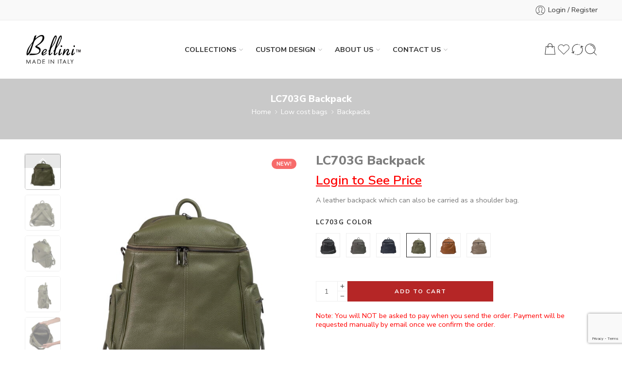

--- FILE ---
content_type: text/html; charset=UTF-8
request_url: https://www.belliniborse.com/product/lc703g-backpack/
body_size: 41330
content:
<!DOCTYPE html>
<html lang="en-US">

<head>
    <meta charset="UTF-8" />
    <meta http-equiv="X-UA-Compatible" content="IE=Edge" />
        <meta name="viewport" content="width=device-width, initial-scale=1.0, maximum-scale=1.0, user-scalable=0" />
    <link rel="profile" href="http://gmpg.org/xfn/11" />
    <link rel="pingback" href="https://www.belliniborse.com/xmlrpc.php" />
            <link rel="shortcut icon" href="https://www.belliniborse.com/wp-content/uploads/2021/02/BelliniFavicon.jpg" />
        				<script>document.documentElement.className = document.documentElement.className + ' yes-js js_active js'</script>
			<meta name='robots' content='index, follow, max-image-preview:large, max-snippet:-1, max-video-preview:-1' />
	<style>img:is([sizes="auto" i], [sizes^="auto," i]) { contain-intrinsic-size: 3000px 1500px }</style>
	
	<!-- This site is optimized with the Yoast SEO plugin v25.9 - https://yoast.com/wordpress/plugins/seo/ -->
	<title>LC703G Backpack - BELLINIBORSE.COM | MADE IN ITALY HANDBAGS | WHOLESALE, OEM, PRIVATE LABEL HANDBAGS</title>
	<link rel="canonical" href="https://www.belliniborse.com/product/lc703g-backpack/" />
	<meta property="og:locale" content="en_US" />
	<meta property="og:type" content="article" />
	<meta property="og:title" content="LC703G Backpack - BELLINIBORSE.COM | MADE IN ITALY HANDBAGS | WHOLESALE, OEM, PRIVATE LABEL HANDBAGS" />
	<meta property="og:description" content="A leather backpack which can also be carried as a shoulder bag." />
	<meta property="og:url" content="https://www.belliniborse.com/product/lc703g-backpack/" />
	<meta property="og:site_name" content="BELLINIBORSE.COM | MADE IN ITALY HANDBAGS | WHOLESALE, OEM, PRIVATE LABEL HANDBAGS" />
	<meta property="article:modified_time" content="2023-06-09T14:25:33+00:00" />
	<meta property="og:image" content="https://www.belliniborse.com/wp-content/uploads/2020/09/703_sage_back.jpg" />
	<meta property="og:image:width" content="1500" />
	<meta property="og:image:height" content="1500" />
	<meta property="og:image:type" content="image/jpeg" />
	<meta name="twitter:card" content="summary_large_image" />
	<script type="application/ld+json" class="yoast-schema-graph">{"@context":"https://schema.org","@graph":[{"@type":"WebPage","@id":"https://www.belliniborse.com/product/lc703g-backpack/","url":"https://www.belliniborse.com/product/lc703g-backpack/","name":"LC703G Backpack - BELLINIBORSE.COM | MADE IN ITALY HANDBAGS | WHOLESALE, OEM, PRIVATE LABEL HANDBAGS","isPartOf":{"@id":"https://www.belliniborse.com/#website"},"primaryImageOfPage":{"@id":"https://www.belliniborse.com/product/lc703g-backpack/#primaryimage"},"image":{"@id":"https://www.belliniborse.com/product/lc703g-backpack/#primaryimage"},"thumbnailUrl":"https://www.belliniborse.com/wp-content/uploads/2020/09/703_sage_back.jpg","datePublished":"2020-09-25T17:45:07+00:00","dateModified":"2023-06-09T14:25:33+00:00","breadcrumb":{"@id":"https://www.belliniborse.com/product/lc703g-backpack/#breadcrumb"},"inLanguage":"en-US","potentialAction":[{"@type":"ReadAction","target":["https://www.belliniborse.com/product/lc703g-backpack/"]}]},{"@type":"ImageObject","inLanguage":"en-US","@id":"https://www.belliniborse.com/product/lc703g-backpack/#primaryimage","url":"https://www.belliniborse.com/wp-content/uploads/2020/09/703_sage_back.jpg","contentUrl":"https://www.belliniborse.com/wp-content/uploads/2020/09/703_sage_back.jpg","width":1500,"height":1500,"caption":"Low cost leather handbags Made in Italy by Bellini. Leather backpacks. Wholesale, OEM, private label handbags. No minimum order for handbags in stock."},{"@type":"BreadcrumbList","@id":"https://www.belliniborse.com/product/lc703g-backpack/#breadcrumb","itemListElement":[{"@type":"ListItem","position":1,"name":"Home","item":"https://www.belliniborse.com/"},{"@type":"ListItem","position":2,"name":"Shop","item":"https://www.belliniborse.com/shop/"},{"@type":"ListItem","position":3,"name":"LC703G Backpack"}]},{"@type":"WebSite","@id":"https://www.belliniborse.com/#website","url":"https://www.belliniborse.com/","name":"BELLINIBORSE.COM | MADE IN ITALY HANDBAGS | WHOLESALE, OEM, PRIVATE LABEL HANDBAGS","description":"Bellini is a manufacturer of leather handbags Made in Italy. Genuine leather ans vegan handbags.","publisher":{"@id":"https://www.belliniborse.com/#organization"},"potentialAction":[{"@type":"SearchAction","target":{"@type":"EntryPoint","urlTemplate":"https://www.belliniborse.com/?s={search_term_string}"},"query-input":{"@type":"PropertyValueSpecification","valueRequired":true,"valueName":"search_term_string"}}],"inLanguage":"en-US"},{"@type":"Organization","@id":"https://www.belliniborse.com/#organization","name":"BELLINIBORSE.COM | MADE IN ITALY HANDBAGS | WHOLESALE, OEM, PRIVATE LABEL HANDBAGS","url":"https://www.belliniborse.com/","logo":{"@type":"ImageObject","inLanguage":"en-US","@id":"https://www.belliniborse.com/#/schema/logo/image/","url":"https://www.belliniborse.com/wp-content/uploads/2023/11/bellinilogo-share.jpg","contentUrl":"https://www.belliniborse.com/wp-content/uploads/2023/11/bellinilogo-share.jpg","width":480,"height":240,"caption":"BELLINIBORSE.COM | MADE IN ITALY HANDBAGS | WHOLESALE, OEM, PRIVATE LABEL HANDBAGS"},"image":{"@id":"https://www.belliniborse.com/#/schema/logo/image/"}}]}</script>
	<!-- / Yoast SEO plugin. -->


<link rel='dns-prefetch' href='//fonts.googleapis.com' />
<link rel="alternate" type="application/rss+xml" title="BELLINIBORSE.COM | MADE IN ITALY HANDBAGS | WHOLESALE, OEM, PRIVATE LABEL HANDBAGS &raquo; Feed" href="https://www.belliniborse.com/feed/" />
<link rel="alternate" type="application/rss+xml" title="BELLINIBORSE.COM | MADE IN ITALY HANDBAGS | WHOLESALE, OEM, PRIVATE LABEL HANDBAGS &raquo; Comments Feed" href="https://www.belliniborse.com/comments/feed/" />
<link rel="preload" href="//www.belliniborse.com/wp-content/themes/elessi-theme/assets/minify-font-icons/font-nasa-icons/nasa-font.woff" as="font" type="font/woff" crossorigin /><link rel="preload" href="//www.belliniborse.com/wp-content/themes/elessi-theme/assets/minify-font-icons/font-pe-icon-7-stroke/Pe-icon-7-stroke.woff" as="font" type="font/woff" crossorigin /><link rel="preload" href="//www.belliniborse.com/wp-content/themes/elessi-theme/assets/minify-font-icons/font-awesome-4.7.0/fontawesome-webfont.woff2" as="font" type="font/woff2" crossorigin /><link rel="preload" href="//www.belliniborse.com/wp-content/themes/elessi-theme/assets/minify-font-icons/font-awesome-4.7.0/fontawesome-webfont.woff" as="font" type="font/woff" crossorigin /><script type="text/javascript">
/* <![CDATA[ */
window._wpemojiSettings = {"baseUrl":"https:\/\/s.w.org\/images\/core\/emoji\/16.0.1\/72x72\/","ext":".png","svgUrl":"https:\/\/s.w.org\/images\/core\/emoji\/16.0.1\/svg\/","svgExt":".svg","source":{"concatemoji":"https:\/\/www.belliniborse.com\/wp-includes\/js\/wp-emoji-release.min.js?ver=6.8.2"}};
/*! This file is auto-generated */
!function(s,n){var o,i,e;function c(e){try{var t={supportTests:e,timestamp:(new Date).valueOf()};sessionStorage.setItem(o,JSON.stringify(t))}catch(e){}}function p(e,t,n){e.clearRect(0,0,e.canvas.width,e.canvas.height),e.fillText(t,0,0);var t=new Uint32Array(e.getImageData(0,0,e.canvas.width,e.canvas.height).data),a=(e.clearRect(0,0,e.canvas.width,e.canvas.height),e.fillText(n,0,0),new Uint32Array(e.getImageData(0,0,e.canvas.width,e.canvas.height).data));return t.every(function(e,t){return e===a[t]})}function u(e,t){e.clearRect(0,0,e.canvas.width,e.canvas.height),e.fillText(t,0,0);for(var n=e.getImageData(16,16,1,1),a=0;a<n.data.length;a++)if(0!==n.data[a])return!1;return!0}function f(e,t,n,a){switch(t){case"flag":return n(e,"\ud83c\udff3\ufe0f\u200d\u26a7\ufe0f","\ud83c\udff3\ufe0f\u200b\u26a7\ufe0f")?!1:!n(e,"\ud83c\udde8\ud83c\uddf6","\ud83c\udde8\u200b\ud83c\uddf6")&&!n(e,"\ud83c\udff4\udb40\udc67\udb40\udc62\udb40\udc65\udb40\udc6e\udb40\udc67\udb40\udc7f","\ud83c\udff4\u200b\udb40\udc67\u200b\udb40\udc62\u200b\udb40\udc65\u200b\udb40\udc6e\u200b\udb40\udc67\u200b\udb40\udc7f");case"emoji":return!a(e,"\ud83e\udedf")}return!1}function g(e,t,n,a){var r="undefined"!=typeof WorkerGlobalScope&&self instanceof WorkerGlobalScope?new OffscreenCanvas(300,150):s.createElement("canvas"),o=r.getContext("2d",{willReadFrequently:!0}),i=(o.textBaseline="top",o.font="600 32px Arial",{});return e.forEach(function(e){i[e]=t(o,e,n,a)}),i}function t(e){var t=s.createElement("script");t.src=e,t.defer=!0,s.head.appendChild(t)}"undefined"!=typeof Promise&&(o="wpEmojiSettingsSupports",i=["flag","emoji"],n.supports={everything:!0,everythingExceptFlag:!0},e=new Promise(function(e){s.addEventListener("DOMContentLoaded",e,{once:!0})}),new Promise(function(t){var n=function(){try{var e=JSON.parse(sessionStorage.getItem(o));if("object"==typeof e&&"number"==typeof e.timestamp&&(new Date).valueOf()<e.timestamp+604800&&"object"==typeof e.supportTests)return e.supportTests}catch(e){}return null}();if(!n){if("undefined"!=typeof Worker&&"undefined"!=typeof OffscreenCanvas&&"undefined"!=typeof URL&&URL.createObjectURL&&"undefined"!=typeof Blob)try{var e="postMessage("+g.toString()+"("+[JSON.stringify(i),f.toString(),p.toString(),u.toString()].join(",")+"));",a=new Blob([e],{type:"text/javascript"}),r=new Worker(URL.createObjectURL(a),{name:"wpTestEmojiSupports"});return void(r.onmessage=function(e){c(n=e.data),r.terminate(),t(n)})}catch(e){}c(n=g(i,f,p,u))}t(n)}).then(function(e){for(var t in e)n.supports[t]=e[t],n.supports.everything=n.supports.everything&&n.supports[t],"flag"!==t&&(n.supports.everythingExceptFlag=n.supports.everythingExceptFlag&&n.supports[t]);n.supports.everythingExceptFlag=n.supports.everythingExceptFlag&&!n.supports.flag,n.DOMReady=!1,n.readyCallback=function(){n.DOMReady=!0}}).then(function(){return e}).then(function(){var e;n.supports.everything||(n.readyCallback(),(e=n.source||{}).concatemoji?t(e.concatemoji):e.wpemoji&&e.twemoji&&(t(e.twemoji),t(e.wpemoji)))}))}((window,document),window._wpemojiSettings);
/* ]]> */
</script>
<style id='wp-emoji-styles-inline-css' type='text/css'>

	img.wp-smiley, img.emoji {
		display: inline !important;
		border: none !important;
		box-shadow: none !important;
		height: 1em !important;
		width: 1em !important;
		margin: 0 0.07em !important;
		vertical-align: -0.1em !important;
		background: none !important;
		padding: 0 !important;
	}
</style>
<link rel='stylesheet' id='wp-block-library-css' href='https://www.belliniborse.com/wp-includes/css/dist/block-library/style.min.css?ver=6.8.2' type='text/css' media='all' />
<style id='classic-theme-styles-inline-css' type='text/css'>
/*! This file is auto-generated */
.wp-block-button__link{color:#fff;background-color:#32373c;border-radius:9999px;box-shadow:none;text-decoration:none;padding:calc(.667em + 2px) calc(1.333em + 2px);font-size:1.125em}.wp-block-file__button{background:#32373c;color:#fff;text-decoration:none}
</style>
<link rel='stylesheet' id='pcp-font-awesome-css' href='https://www.belliniborse.com/wp-content/plugins/smart-post-show-pro/public/assets/css/font-awesome.min.css?ver=3.1.2' type='text/css' media='all' />
<link rel='stylesheet' id='pcp-likes-css' href='https://www.belliniborse.com/wp-content/plugins/smart-post-show-pro/public/assets/css/pcp-likes-public.min.css?ver=3.1.2' type='text/css' media='all' />
<link rel='stylesheet' id='pcp_swiper-css' href='https://www.belliniborse.com/wp-content/plugins/smart-post-show-pro/public/assets/css/swiper-bundle.min.css?ver=3.1.2' type='text/css' media='all' />
<style id='global-styles-inline-css' type='text/css'>
:root{--wp--preset--aspect-ratio--square: 1;--wp--preset--aspect-ratio--4-3: 4/3;--wp--preset--aspect-ratio--3-4: 3/4;--wp--preset--aspect-ratio--3-2: 3/2;--wp--preset--aspect-ratio--2-3: 2/3;--wp--preset--aspect-ratio--16-9: 16/9;--wp--preset--aspect-ratio--9-16: 9/16;--wp--preset--color--black: #000000;--wp--preset--color--cyan-bluish-gray: #abb8c3;--wp--preset--color--white: #ffffff;--wp--preset--color--pale-pink: #f78da7;--wp--preset--color--vivid-red: #cf2e2e;--wp--preset--color--luminous-vivid-orange: #ff6900;--wp--preset--color--luminous-vivid-amber: #fcb900;--wp--preset--color--light-green-cyan: #7bdcb5;--wp--preset--color--vivid-green-cyan: #00d084;--wp--preset--color--pale-cyan-blue: #8ed1fc;--wp--preset--color--vivid-cyan-blue: #0693e3;--wp--preset--color--vivid-purple: #9b51e0;--wp--preset--gradient--vivid-cyan-blue-to-vivid-purple: linear-gradient(135deg,rgba(6,147,227,1) 0%,rgb(155,81,224) 100%);--wp--preset--gradient--light-green-cyan-to-vivid-green-cyan: linear-gradient(135deg,rgb(122,220,180) 0%,rgb(0,208,130) 100%);--wp--preset--gradient--luminous-vivid-amber-to-luminous-vivid-orange: linear-gradient(135deg,rgba(252,185,0,1) 0%,rgba(255,105,0,1) 100%);--wp--preset--gradient--luminous-vivid-orange-to-vivid-red: linear-gradient(135deg,rgba(255,105,0,1) 0%,rgb(207,46,46) 100%);--wp--preset--gradient--very-light-gray-to-cyan-bluish-gray: linear-gradient(135deg,rgb(238,238,238) 0%,rgb(169,184,195) 100%);--wp--preset--gradient--cool-to-warm-spectrum: linear-gradient(135deg,rgb(74,234,220) 0%,rgb(151,120,209) 20%,rgb(207,42,186) 40%,rgb(238,44,130) 60%,rgb(251,105,98) 80%,rgb(254,248,76) 100%);--wp--preset--gradient--blush-light-purple: linear-gradient(135deg,rgb(255,206,236) 0%,rgb(152,150,240) 100%);--wp--preset--gradient--blush-bordeaux: linear-gradient(135deg,rgb(254,205,165) 0%,rgb(254,45,45) 50%,rgb(107,0,62) 100%);--wp--preset--gradient--luminous-dusk: linear-gradient(135deg,rgb(255,203,112) 0%,rgb(199,81,192) 50%,rgb(65,88,208) 100%);--wp--preset--gradient--pale-ocean: linear-gradient(135deg,rgb(255,245,203) 0%,rgb(182,227,212) 50%,rgb(51,167,181) 100%);--wp--preset--gradient--electric-grass: linear-gradient(135deg,rgb(202,248,128) 0%,rgb(113,206,126) 100%);--wp--preset--gradient--midnight: linear-gradient(135deg,rgb(2,3,129) 0%,rgb(40,116,252) 100%);--wp--preset--font-size--small: 13px;--wp--preset--font-size--medium: 20px;--wp--preset--font-size--large: 36px;--wp--preset--font-size--x-large: 42px;--wp--preset--spacing--20: 0.44rem;--wp--preset--spacing--30: 0.67rem;--wp--preset--spacing--40: 1rem;--wp--preset--spacing--50: 1.5rem;--wp--preset--spacing--60: 2.25rem;--wp--preset--spacing--70: 3.38rem;--wp--preset--spacing--80: 5.06rem;--wp--preset--shadow--natural: 6px 6px 9px rgba(0, 0, 0, 0.2);--wp--preset--shadow--deep: 12px 12px 50px rgba(0, 0, 0, 0.4);--wp--preset--shadow--sharp: 6px 6px 0px rgba(0, 0, 0, 0.2);--wp--preset--shadow--outlined: 6px 6px 0px -3px rgba(255, 255, 255, 1), 6px 6px rgba(0, 0, 0, 1);--wp--preset--shadow--crisp: 6px 6px 0px rgba(0, 0, 0, 1);}:where(.is-layout-flex){gap: 0.5em;}:where(.is-layout-grid){gap: 0.5em;}body .is-layout-flex{display: flex;}.is-layout-flex{flex-wrap: wrap;align-items: center;}.is-layout-flex > :is(*, div){margin: 0;}body .is-layout-grid{display: grid;}.is-layout-grid > :is(*, div){margin: 0;}:where(.wp-block-columns.is-layout-flex){gap: 2em;}:where(.wp-block-columns.is-layout-grid){gap: 2em;}:where(.wp-block-post-template.is-layout-flex){gap: 1.25em;}:where(.wp-block-post-template.is-layout-grid){gap: 1.25em;}.has-black-color{color: var(--wp--preset--color--black) !important;}.has-cyan-bluish-gray-color{color: var(--wp--preset--color--cyan-bluish-gray) !important;}.has-white-color{color: var(--wp--preset--color--white) !important;}.has-pale-pink-color{color: var(--wp--preset--color--pale-pink) !important;}.has-vivid-red-color{color: var(--wp--preset--color--vivid-red) !important;}.has-luminous-vivid-orange-color{color: var(--wp--preset--color--luminous-vivid-orange) !important;}.has-luminous-vivid-amber-color{color: var(--wp--preset--color--luminous-vivid-amber) !important;}.has-light-green-cyan-color{color: var(--wp--preset--color--light-green-cyan) !important;}.has-vivid-green-cyan-color{color: var(--wp--preset--color--vivid-green-cyan) !important;}.has-pale-cyan-blue-color{color: var(--wp--preset--color--pale-cyan-blue) !important;}.has-vivid-cyan-blue-color{color: var(--wp--preset--color--vivid-cyan-blue) !important;}.has-vivid-purple-color{color: var(--wp--preset--color--vivid-purple) !important;}.has-black-background-color{background-color: var(--wp--preset--color--black) !important;}.has-cyan-bluish-gray-background-color{background-color: var(--wp--preset--color--cyan-bluish-gray) !important;}.has-white-background-color{background-color: var(--wp--preset--color--white) !important;}.has-pale-pink-background-color{background-color: var(--wp--preset--color--pale-pink) !important;}.has-vivid-red-background-color{background-color: var(--wp--preset--color--vivid-red) !important;}.has-luminous-vivid-orange-background-color{background-color: var(--wp--preset--color--luminous-vivid-orange) !important;}.has-luminous-vivid-amber-background-color{background-color: var(--wp--preset--color--luminous-vivid-amber) !important;}.has-light-green-cyan-background-color{background-color: var(--wp--preset--color--light-green-cyan) !important;}.has-vivid-green-cyan-background-color{background-color: var(--wp--preset--color--vivid-green-cyan) !important;}.has-pale-cyan-blue-background-color{background-color: var(--wp--preset--color--pale-cyan-blue) !important;}.has-vivid-cyan-blue-background-color{background-color: var(--wp--preset--color--vivid-cyan-blue) !important;}.has-vivid-purple-background-color{background-color: var(--wp--preset--color--vivid-purple) !important;}.has-black-border-color{border-color: var(--wp--preset--color--black) !important;}.has-cyan-bluish-gray-border-color{border-color: var(--wp--preset--color--cyan-bluish-gray) !important;}.has-white-border-color{border-color: var(--wp--preset--color--white) !important;}.has-pale-pink-border-color{border-color: var(--wp--preset--color--pale-pink) !important;}.has-vivid-red-border-color{border-color: var(--wp--preset--color--vivid-red) !important;}.has-luminous-vivid-orange-border-color{border-color: var(--wp--preset--color--luminous-vivid-orange) !important;}.has-luminous-vivid-amber-border-color{border-color: var(--wp--preset--color--luminous-vivid-amber) !important;}.has-light-green-cyan-border-color{border-color: var(--wp--preset--color--light-green-cyan) !important;}.has-vivid-green-cyan-border-color{border-color: var(--wp--preset--color--vivid-green-cyan) !important;}.has-pale-cyan-blue-border-color{border-color: var(--wp--preset--color--pale-cyan-blue) !important;}.has-vivid-cyan-blue-border-color{border-color: var(--wp--preset--color--vivid-cyan-blue) !important;}.has-vivid-purple-border-color{border-color: var(--wp--preset--color--vivid-purple) !important;}.has-vivid-cyan-blue-to-vivid-purple-gradient-background{background: var(--wp--preset--gradient--vivid-cyan-blue-to-vivid-purple) !important;}.has-light-green-cyan-to-vivid-green-cyan-gradient-background{background: var(--wp--preset--gradient--light-green-cyan-to-vivid-green-cyan) !important;}.has-luminous-vivid-amber-to-luminous-vivid-orange-gradient-background{background: var(--wp--preset--gradient--luminous-vivid-amber-to-luminous-vivid-orange) !important;}.has-luminous-vivid-orange-to-vivid-red-gradient-background{background: var(--wp--preset--gradient--luminous-vivid-orange-to-vivid-red) !important;}.has-very-light-gray-to-cyan-bluish-gray-gradient-background{background: var(--wp--preset--gradient--very-light-gray-to-cyan-bluish-gray) !important;}.has-cool-to-warm-spectrum-gradient-background{background: var(--wp--preset--gradient--cool-to-warm-spectrum) !important;}.has-blush-light-purple-gradient-background{background: var(--wp--preset--gradient--blush-light-purple) !important;}.has-blush-bordeaux-gradient-background{background: var(--wp--preset--gradient--blush-bordeaux) !important;}.has-luminous-dusk-gradient-background{background: var(--wp--preset--gradient--luminous-dusk) !important;}.has-pale-ocean-gradient-background{background: var(--wp--preset--gradient--pale-ocean) !important;}.has-electric-grass-gradient-background{background: var(--wp--preset--gradient--electric-grass) !important;}.has-midnight-gradient-background{background: var(--wp--preset--gradient--midnight) !important;}.has-small-font-size{font-size: var(--wp--preset--font-size--small) !important;}.has-medium-font-size{font-size: var(--wp--preset--font-size--medium) !important;}.has-large-font-size{font-size: var(--wp--preset--font-size--large) !important;}.has-x-large-font-size{font-size: var(--wp--preset--font-size--x-large) !important;}
:where(.wp-block-post-template.is-layout-flex){gap: 1.25em;}:where(.wp-block-post-template.is-layout-grid){gap: 1.25em;}
:where(.wp-block-columns.is-layout-flex){gap: 2em;}:where(.wp-block-columns.is-layout-grid){gap: 2em;}
:root :where(.wp-block-pullquote){font-size: 1.5em;line-height: 1.6;}
</style>
<link rel='stylesheet' id='video_popup_close_icon-css' href='https://www.belliniborse.com/wp-content/plugins/video-popup/css/vp-close-icon/close-button-icon.css?ver=1768683787' type='text/css' media='all' />
<link rel='stylesheet' id='oba_youtubepopup_css-css' href='https://www.belliniborse.com/wp-content/plugins/video-popup/css/YouTubePopUp.css?ver=1768683787' type='text/css' media='all' />
<style id='woocommerce-inline-inline-css' type='text/css'>
.woocommerce form .form-row .required { visibility: visible; }
</style>
<link rel='stylesheet' id='wpb_wmca_accordion_style-css' href='https://www.belliniborse.com/wp-content/plugins/wpb-accordion-menu-or-category/assets/css/wpb_wmca_style.css?ver=1.0' type='text/css' media='all' />
<link rel='stylesheet' id='brands-styles-css' href='https://www.belliniborse.com/wp-content/plugins/woocommerce/assets/css/brands.css?ver=10.1.2' type='text/css' media='all' />
<link rel='stylesheet' id='elessi-fonts-icons-css' href='https://www.belliniborse.com/wp-content/themes/elessi-theme/assets/minify-font-icons/fonts.min.css?ver=6.8.2' type='text/css' media='all' />
<link rel='stylesheet' id='photoswipe-css' href='https://www.belliniborse.com/wp-content/plugins/woocommerce/assets/css/photoswipe/photoswipe.min.css?ver=10.1.2' type='text/css' media='all' />
<link rel='stylesheet' id='photoswipe-default-skin-css' href='https://www.belliniborse.com/wp-content/plugins/woocommerce/assets/css/photoswipe/default-skin/default-skin.min.css?ver=10.1.2' type='text/css' media='all' />
<link rel='stylesheet' id='nasa-fonts-css' href='https://fonts.googleapis.com/css?family=Nunito+Sans%3A300%2C300italic%2C400%2C400italic%2C500%2C500italic%2C600%2C600italic%2C700%2C700italic%2C800%2C800italic%2C900%2C900italic&#038;subset=latin&#038;display=swap&#038;ver=6.8.2' type='text/css' media='all' />
<link rel='stylesheet' id='jquery-fixedheadertable-style-css' href='https://www.belliniborse.com/wp-content/plugins/yith-woocommerce-compare/assets/css/jquery.dataTables.css?ver=1.10.18' type='text/css' media='all' />
<link rel='stylesheet' id='yith_woocompare_page-css' href='https://www.belliniborse.com/wp-content/plugins/yith-woocommerce-compare/assets/css/compare.css?ver=3.4.0' type='text/css' media='all' />
<link rel='stylesheet' id='yith-woocompare-widget-css' href='https://www.belliniborse.com/wp-content/plugins/yith-woocommerce-compare/assets/css/widget.css?ver=3.4.0' type='text/css' media='all' />
<link rel='stylesheet' id='vi-wpvs-frontend-style-css' href='https://www.belliniborse.com/wp-content/plugins/woocommerce-product-variations-swatches/assets/css/frontend-style.min.css?ver=1.1.8' type='text/css' media='all' />
<style id='vi-wpvs-frontend-style-inline-css' type='text/css'>
.vi-wpvs-variation-wrap.vi-wpvs-variation-wrap-vi_wpvs_button_design .vi-wpvs-option-wrap{transition: all 30ms ease-in-out;}.vi-wpvs-variation-wrap.vi-wpvs-variation-wrap-vi_wpvs_button_design .vi-wpvs-variation-button-select,.vi-wpvs-variation-wrap.vi-wpvs-variation-wrap-vi_wpvs_button_design .vi-wpvs-option-wrap{padding:10px 20px;font-size:13px;}.vi-wpvs-variation-wrap.vi-wpvs-variation-wrap-vi_wpvs_button_design .vi-wpvs-option-wrap .vi-wpvs-option:not(.vi-wpvs-option-select){border-radius: inherit;}.vi-wpvs-variation-wrap.vi-wpvs-variation-wrap-image.vi-wpvs-variation-wrap-vi_wpvs_button_design .vi-wpvs-option-wrap ,.vi-wpvs-variation-wrap.vi-wpvs-variation-wrap-variation_img.vi-wpvs-variation-wrap-vi_wpvs_button_design .vi-wpvs-option-wrap ,.vi-wpvs-variation-wrap.vi-wpvs-variation-wrap-color.vi-wpvs-variation-wrap-vi_wpvs_button_design .vi-wpvs-option-wrap{width: 48px;height:48px;}.vi-wpvs-variation-wrap.vi-wpvs-variation-wrap-image.vi-wpvs-variation-wrap-vi_wpvs_button_design .vi-wpvs-option-wrap.vi-wpvs-option-wrap-default .vi-wpvs-option,.vi-wpvs-variation-wrap.vi-wpvs-variation-wrap-variation_img.vi-wpvs-variation-wrap-vi_wpvs_button_design .vi-wpvs-option-wrap.vi-wpvs-option-wrap-default .vi-wpvs-option,.vi-wpvs-variation-wrap.vi-wpvs-variation-wrap-color.vi-wpvs-variation-wrap-vi_wpvs_button_design .vi-wpvs-option-wrap.vi-wpvs-option-wrap-default .vi-wpvs-option{width: 46px;height:46px;}.vi-wpvs-variation-wrap.vi-wpvs-variation-wrap-image.vi-wpvs-variation-wrap-vi_wpvs_button_design .vi-wpvs-option-wrap.vi-wpvs-option-wrap-hover .vi-wpvs-option,.vi-wpvs-variation-wrap.vi-wpvs-variation-wrap-variation_img.vi-wpvs-variation-wrap-vi_wpvs_button_design .vi-wpvs-option-wrap.vi-wpvs-option-wrap-hover .vi-wpvs-option,.vi-wpvs-variation-wrap.vi-wpvs-variation-wrap-color.vi-wpvs-variation-wrap-vi_wpvs_button_design .vi-wpvs-option-wrap.vi-wpvs-option-wrap-hover .vi-wpvs-option{width: 46px;height:46px;}.vi-wpvs-variation-wrap.vi-wpvs-variation-wrap-image.vi-wpvs-variation-wrap-vi_wpvs_button_design .vi-wpvs-option-wrap.vi-wpvs-option-wrap-selected .vi-wpvs-option,.vi-wpvs-variation-wrap.vi-wpvs-variation-wrap-variation_img.vi-wpvs-variation-wrap-vi_wpvs_button_design .vi-wpvs-option-wrap.vi-wpvs-option-wrap-selected .vi-wpvs-option,.vi-wpvs-variation-wrap.vi-wpvs-variation-wrap-color.vi-wpvs-variation-wrap-vi_wpvs_button_design .vi-wpvs-option-wrap.vi-wpvs-option-wrap-selected .vi-wpvs-option{width: 46px;height:46px;}.vi-wpvs-variation-wrap.vi-wpvs-variation-wrap-vi_wpvs_button_design .vi-wpvs-option-wrap.vi-wpvs-option-wrap-selected{box-shadow:  0 0 0 1px rgba(33, 33, 33, 1) inset;}.vi-wpvs-variation-wrap.vi-wpvs-variation-wrap-vi_wpvs_button_design .vi-wpvs-variation-wrap-select-wrap .vi-wpvs-option-wrap.vi-wpvs-option-wrap-selected{box-shadow:  0 0 0 1px rgba(33, 33, 33, 1)inset;}.vi-wpvs-variation-wrap.vi-wpvs-variation-wrap-vi_wpvs_button_design .vi-wpvs-option-wrap.vi-wpvs-option-wrap-selected{color:rgba(255, 255, 255, 1);background:rgba(33, 33, 33, 1);}.vi-wpvs-variation-wrap.vi-wpvs-variation-wrap-vi_wpvs_button_design .vi-wpvs-option-wrap.vi-wpvs-option-wrap-selected .vi-wpvs-option{color:rgba(255, 255, 255, 1);}.vi-wpvs-variation-wrap.vi-wpvs-variation-wrap-vi_wpvs_button_design .vi-wpvs-option-wrap.vi-wpvs-option-wrap-hover{box-shadow:  0 0 0 1px rgba(33, 33, 33, 1) inset;}.vi-wpvs-variation-wrap.vi-wpvs-variation-wrap-vi_wpvs_button_design .vi-wpvs-variation-wrap-select-wrap .vi-wpvs-option-wrap.vi-wpvs-option-wrap-hover{box-shadow:  0 0 0 1px rgba(33, 33, 33, 1) inset;}.vi-wpvs-variation-wrap.vi-wpvs-variation-wrap-vi_wpvs_button_design .vi-wpvs-option-wrap.vi-wpvs-option-wrap-hover{color:rgba(255, 255, 255, 1);background:rgba(33, 33, 33, 1);}.vi-wpvs-variation-wrap.vi-wpvs-variation-wrap-vi_wpvs_button_design .vi-wpvs-option-wrap.vi-wpvs-option-wrap-hover .vi-wpvs-option{color:rgba(255, 255, 255, 1);}.vi-wpvs-variation-wrap.vi-wpvs-variation-wrap-vi_wpvs_button_design .vi-wpvs-option-wrap.vi-wpvs-option-wrap-default{box-shadow:  0 0 0 1px #cccccc inset;}.vi-wpvs-variation-wrap.vi-wpvs-variation-wrap-vi_wpvs_button_design .vi-wpvs-variation-wrap-select-wrap .vi-wpvs-option-wrap.vi-wpvs-option-wrap-default{box-shadow:  0 0 0 1px #cccccc ;}.vi-wpvs-variation-wrap.vi-wpvs-variation-wrap-vi_wpvs_button_design .vi-wpvs-option-wrap.vi-wpvs-option-wrap-default{color:rgba(33, 33, 33, 1);background:#ffffff;}.vi-wpvs-variation-wrap.vi-wpvs-variation-wrap-vi_wpvs_button_design .vi-wpvs-option-wrap.vi-wpvs-option-wrap-default .vi-wpvs-option{color:rgba(33, 33, 33, 1);}.vi-wpvs-variation-wrap.vi-wpvs-variation-wrap-vi_wpvs_button_design .vi-wpvs-option-wrap .vi-wpvs-option-tooltip{display: none;}.vi-wpvs-variation-wrap-loop.vi-wpvs-variation-wrap.vi-wpvs-variation-wrap-vi_wpvs_button_design .vi-wpvs-variation-button-select,.vi-wpvs-variation-wrap-loop.vi-wpvs-variation-wrap.vi-wpvs-variation-wrap-vi_wpvs_button_design .vi-wpvs-option-wrap{font-size:8px;}.vi-wpvs-variation-wrap-loop.vi-wpvs-variation-wrap.vi-wpvs-variation-wrap-image.vi-wpvs-variation-wrap-vi_wpvs_button_design .vi-wpvs-option-wrap ,.vi-wpvs-variation-wrap-loop.vi-wpvs-variation-wrap.vi-wpvs-variation-wrap-variation_img.vi-wpvs-variation-wrap-vi_wpvs_button_design .vi-wpvs-option-wrap ,.vi-wpvs-variation-wrap-loop.vi-wpvs-variation-wrap.vi-wpvs-variation-wrap-color.vi-wpvs-variation-wrap-vi_wpvs_button_design .vi-wpvs-option-wrap{width: 31.2px !important;height:31.2px !important;}.vi-wpvs-variation-wrap-loop.vi-wpvs-variation-wrap.vi-wpvs-variation-wrap-image.vi-wpvs-variation-wrap-vi_wpvs_button_design .vi-wpvs-option-wrap.vi-wpvs-option-wrap-default .vi-wpvs-option,.vi-wpvs-variation-wrap-loop.vi-wpvs-variation-wrap.vi-wpvs-variation-wrap-variation_img.vi-wpvs-variation-wrap-vi_wpvs_button_design .vi-wpvs-option-wrap.vi-wpvs-option-wrap-default .vi-wpvs-option,.vi-wpvs-variation-wrap-loop.vi-wpvs-variation-wrap.vi-wpvs-variation-wrap-color.vi-wpvs-variation-wrap-vi_wpvs_button_design .vi-wpvs-option-wrap.vi-wpvs-option-wrap-default .vi-wpvs-option{width: 29.2px;height:29.2px;}.vi-wpvs-variation-wrap-loop.vi-wpvs-variation-wrap.vi-wpvs-variation-wrap-image.vi-wpvs-variation-wrap-vi_wpvs_button_design .vi-wpvs-option-wrap.vi-wpvs-option-wrap-hover .vi-wpvs-option,.vi-wpvs-variation-wrap-loop.vi-wpvs-variation-wrap.vi-wpvs-variation-wrap-variation_img.vi-wpvs-variation-wrap-vi_wpvs_button_design .vi-wpvs-option-wrap.vi-wpvs-option-wrap-hover .vi-wpvs-option,.vi-wpvs-variation-wrap-loop.vi-wpvs-variation-wrap.vi-wpvs-variation-wrap-color.vi-wpvs-variation-wrap-vi_wpvs_button_design .vi-wpvs-option-wrap.vi-wpvs-option-wrap-hover .vi-wpvs-option{width: 29.2px;height:29.2px;}.vi-wpvs-variation-wrap-loop.vi-wpvs-variation-wrap.vi-wpvs-variation-wrap-image.vi-wpvs-variation-wrap-vi_wpvs_button_design .vi-wpvs-option-wrap.vi-wpvs-option-wrap-selected .vi-wpvs-option,.vi-wpvs-variation-wrap-loop.vi-wpvs-variation-wrap.vi-wpvs-variation-wrap-variation_img.vi-wpvs-variation-wrap-vi_wpvs_button_design .vi-wpvs-option-wrap.vi-wpvs-option-wrap-selected .vi-wpvs-option,.vi-wpvs-variation-wrap-loop.vi-wpvs-variation-wrap.vi-wpvs-variation-wrap-color.vi-wpvs-variation-wrap-vi_wpvs_button_design .vi-wpvs-option-wrap.vi-wpvs-option-wrap-selected .vi-wpvs-option{width: 29.2px;height:29.2px;}@media screen and (max-width:600px){.vi-wpvs-variation-wrap.vi-wpvs-variation-wrap-vi_wpvs_button_design .vi-wpvs-variation-button-select,.vi-wpvs-variation-wrap.vi-wpvs-variation-wrap-vi_wpvs_button_design .vi-wpvs-option-wrap{font-size:11px;}.vi-wpvs-variation-wrap.vi-wpvs-variation-wrap-image.vi-wpvs-variation-wrap-vi_wpvs_button_design .vi-wpvs-option-wrap ,.vi-wpvs-variation-wrap.vi-wpvs-variation-wrap-variation_img.vi-wpvs-variation-wrap-vi_wpvs_button_design .vi-wpvs-option-wrap ,.vi-wpvs-variation-wrap.vi-wpvs-variation-wrap-color.vi-wpvs-variation-wrap-vi_wpvs_button_design .vi-wpvs-option-wrap{width: 40.8px;height:40.8px;}.vi-wpvs-variation-wrap.vi-wpvs-variation-wrap-image.vi-wpvs-variation-wrap-vi_wpvs_button_design .vi-wpvs-option-wrap.vi-wpvs-option-wrap-default .vi-wpvs-option,.vi-wpvs-variation-wrap.vi-wpvs-variation-wrap-variation_img.vi-wpvs-variation-wrap-vi_wpvs_button_design .vi-wpvs-option-wrap.vi-wpvs-option-wrap-default .vi-wpvs-option,.vi-wpvs-variation-wrap.vi-wpvs-variation-wrap-color.vi-wpvs-variation-wrap-vi_wpvs_button_design .vi-wpvs-option-wrap.vi-wpvs-option-wrap-default .vi-wpvs-option{width: 32.68px;height:32.68px;}.vi-wpvs-variation-wrap.vi-wpvs-variation-wrap-image.vi-wpvs-variation-wrap-vi_wpvs_button_design .vi-wpvs-option-wrap.vi-wpvs-option-wrap-hover .vi-wpvs-option,.vi-wpvs-variation-wrap.vi-wpvs-variation-wrap-variation_img.vi-wpvs-variation-wrap-vi_wpvs_button_design .vi-wpvs-option-wrap.vi-wpvs-option-wrap-hover .vi-wpvs-option,.vi-wpvs-variation-wrap.vi-wpvs-variation-wrap-color.vi-wpvs-variation-wrap-vi_wpvs_button_design .vi-wpvs-option-wrap.vi-wpvs-option-wrap-hover .vi-wpvs-option{width: 32.68px;height:32.68px;}.vi-wpvs-variation-wrap.vi-wpvs-variation-wrap-image.vi-wpvs-variation-wrap-vi_wpvs_button_design .vi-wpvs-option-wrap.vi-wpvs-option-wrap-selected .vi-wpvs-option,.vi-wpvs-variation-wrap.vi-wpvs-variation-wrap-variation_img.vi-wpvs-variation-wrap-vi_wpvs_button_design .vi-wpvs-option-wrap.vi-wpvs-option-wrap-selected .vi-wpvs-option,.vi-wpvs-variation-wrap.vi-wpvs-variation-wrap-color.vi-wpvs-variation-wrap-vi_wpvs_button_design .vi-wpvs-option-wrap.vi-wpvs-option-wrap-selected .vi-wpvs-option{width: 32.68px;height:32.68px;}}.vi-wpvs-variation-wrap.vi-wpvs-variation-wrap-vi_wpvs_color_design .vi-wpvs-option-wrap{transition: all 30ms ease-in-out;}.vi-wpvs-variation-wrap.vi-wpvs-variation-wrap-vi_wpvs_color_design .vi-wpvs-variation-button-select,.vi-wpvs-variation-wrap.vi-wpvs-variation-wrap-vi_wpvs_color_design .vi-wpvs-option-wrap{height:32px;width:32px;padding:10px;font-size:13px;border-radius:20px;}.vi-wpvs-variation-wrap.vi-wpvs-variation-wrap-vi_wpvs_color_design .vi-wpvs-option-wrap .vi-wpvs-option:not(.vi-wpvs-option-select){border-radius: inherit;}.vi-wpvs-variation-wrap.vi-wpvs-variation-wrap-vi_wpvs_color_design .vi-wpvs-option-wrap.vi-wpvs-option-wrap-selected{}.vi-wpvs-variation-wrap.vi-wpvs-variation-wrap-vi_wpvs_color_design .vi-wpvs-variation-wrap-select-wrap .vi-wpvs-option-wrap.vi-wpvs-option-wrap-selected{}.vi-wpvs-variation-wrap.vi-wpvs-variation-wrap-vi_wpvs_color_design .vi-wpvs-option-wrap.vi-wpvs-option-wrap-selected{background:rgba(0, 0, 0, 0.06);border-radius:20px;}.vi-wpvs-variation-wrap.vi-wpvs-variation-wrap-vi_wpvs_color_design .vi-wpvs-option-wrap.vi-wpvs-option-wrap-hover{}.vi-wpvs-variation-wrap.vi-wpvs-variation-wrap-vi_wpvs_color_design .vi-wpvs-variation-wrap-select-wrap .vi-wpvs-option-wrap.vi-wpvs-option-wrap-hover{}.vi-wpvs-variation-wrap.vi-wpvs-variation-wrap-vi_wpvs_color_design .vi-wpvs-option-wrap.vi-wpvs-option-wrap-hover{background:rgba(0, 0, 0, 0.06);border-radius:20px;}.vi-wpvs-variation-wrap.vi-wpvs-variation-wrap-vi_wpvs_color_design .vi-wpvs-option-wrap.vi-wpvs-option-wrap-default{box-shadow:  0px 4px 2px -2px rgba(238, 238, 238, 1);}.vi-wpvs-variation-wrap.vi-wpvs-variation-wrap-vi_wpvs_color_design .vi-wpvs-variation-wrap-select-wrap .vi-wpvs-option-wrap.vi-wpvs-option-wrap-default{box-shadow:  0px 4px 2px -2px rgba(238, 238, 238, 1);}.vi-wpvs-variation-wrap.vi-wpvs-variation-wrap-vi_wpvs_color_design .vi-wpvs-option-wrap.vi-wpvs-option-wrap-default{background:rgba(0, 0, 0, 0);border-radius:20px;}.vi-wpvs-variation-wrap.vi-wpvs-variation-wrap-vi_wpvs_color_design .vi-wpvs-option-wrap .vi-wpvs-option-tooltip{display: none;}.vi-wpvs-variation-wrap-loop.vi-wpvs-variation-wrap.vi-wpvs-variation-wrap-vi_wpvs_color_design .vi-wpvs-variation-button-select,.vi-wpvs-variation-wrap-loop.vi-wpvs-variation-wrap.vi-wpvs-variation-wrap-vi_wpvs_color_design .vi-wpvs-option-wrap{height:20px;width:20px;font-size:8px;}.vi-wpvs-variation-wrap-loop.vi-wpvs-variation-wrap-slider.vi-wpvs-variation-wrap.vi-wpvs-variation-wrap-vi_wpvs_color_design .vi-wpvs-option-wrap{height:20.8px !important;width:20.8px !important;}.vi-wpvs-variation-wrap-loop.vi-wpvs-variation-wrap.vi-wpvs-variation-wrap-vi_wpvs_color_design .vi-wpvs-option-wrap.vi-wpvs-option-wrap-selected{border-radius:13px;}@media screen and (max-width:600px){.vi-wpvs-variation-wrap.vi-wpvs-variation-wrap-vi_wpvs_color_design .vi-wpvs-variation-button-select,.vi-wpvs-variation-wrap.vi-wpvs-variation-wrap-vi_wpvs_color_design .vi-wpvs-option-wrap{width:27px;height:27px;font-size:11px;}.vi-wpvs-variation-wrap.vi-wpvs-variation-wrap-vi_wpvs_color_design .vi-wpvs-option-wrap.vi-wpvs-option-wrap-selected{border-radius:17px;}}.vi-wpvs-variation-wrap.vi-wpvs-variation-wrap-vi_wpvs_image_design .vi-wpvs-option-wrap{transition: all 30ms ease-in-out;}.vi-wpvs-variation-wrap.vi-wpvs-variation-wrap-vi_wpvs_image_design .vi-wpvs-variation-button-select,.vi-wpvs-variation-wrap.vi-wpvs-variation-wrap-vi_wpvs_image_design .vi-wpvs-option-wrap{height:50px;width:50px;padding:3px;font-size:13px;}.vi-wpvs-variation-wrap.vi-wpvs-variation-wrap-vi_wpvs_image_design .vi-wpvs-option-wrap .vi-wpvs-option:not(.vi-wpvs-option-select){border-radius: inherit;}.vi-wpvs-variation-wrap.vi-wpvs-variation-wrap-image.vi-wpvs-variation-wrap-vi_wpvs_image_design .vi-wpvs-option-wrap.vi-wpvs-option-wrap-default .vi-wpvs-option,.vi-wpvs-variation-wrap.vi-wpvs-variation-wrap-variation_img.vi-wpvs-variation-wrap-vi_wpvs_image_design .vi-wpvs-option-wrap.vi-wpvs-option-wrap-default .vi-wpvs-option,.vi-wpvs-variation-wrap.vi-wpvs-variation-wrap-color.vi-wpvs-variation-wrap-vi_wpvs_image_design .vi-wpvs-option-wrap.vi-wpvs-option-wrap-default .vi-wpvs-option{width: 48px;height:48px;}.vi-wpvs-variation-wrap.vi-wpvs-variation-wrap-image.vi-wpvs-variation-wrap-vi_wpvs_image_design .vi-wpvs-option-wrap.vi-wpvs-option-wrap-hover .vi-wpvs-option,.vi-wpvs-variation-wrap.vi-wpvs-variation-wrap-variation_img.vi-wpvs-variation-wrap-vi_wpvs_image_design .vi-wpvs-option-wrap.vi-wpvs-option-wrap-hover .vi-wpvs-option,.vi-wpvs-variation-wrap.vi-wpvs-variation-wrap-color.vi-wpvs-variation-wrap-vi_wpvs_image_design .vi-wpvs-option-wrap.vi-wpvs-option-wrap-hover .vi-wpvs-option{width: 48px;height:48px;}.vi-wpvs-variation-wrap.vi-wpvs-variation-wrap-image.vi-wpvs-variation-wrap-vi_wpvs_image_design .vi-wpvs-option-wrap.vi-wpvs-option-wrap-selected .vi-wpvs-option,.vi-wpvs-variation-wrap.vi-wpvs-variation-wrap-variation_img.vi-wpvs-variation-wrap-vi_wpvs_image_design .vi-wpvs-option-wrap.vi-wpvs-option-wrap-selected .vi-wpvs-option,.vi-wpvs-variation-wrap.vi-wpvs-variation-wrap-color.vi-wpvs-variation-wrap-vi_wpvs_image_design .vi-wpvs-option-wrap.vi-wpvs-option-wrap-selected .vi-wpvs-option{width: 48px;height:48px;}.vi-wpvs-variation-wrap.vi-wpvs-variation-wrap-vi_wpvs_image_design .vi-wpvs-option-wrap.vi-wpvs-option-wrap-selected{box-shadow:  0 0 0 1px rgba(33, 33, 33, 1) inset;}.vi-wpvs-variation-wrap.vi-wpvs-variation-wrap-vi_wpvs_image_design .vi-wpvs-variation-wrap-select-wrap .vi-wpvs-option-wrap.vi-wpvs-option-wrap-selected{box-shadow:  0 0 0 1px rgba(33, 33, 33, 1)inset;}.vi-wpvs-variation-wrap.vi-wpvs-variation-wrap-vi_wpvs_image_design .vi-wpvs-option-wrap.vi-wpvs-option-wrap-hover{box-shadow:  0 0 0 1px rgba(33, 33, 33, 1) inset;}.vi-wpvs-variation-wrap.vi-wpvs-variation-wrap-vi_wpvs_image_design .vi-wpvs-variation-wrap-select-wrap .vi-wpvs-option-wrap.vi-wpvs-option-wrap-hover{box-shadow:  0 0 0 1px rgba(33, 33, 33, 1) inset;}.vi-wpvs-variation-wrap.vi-wpvs-variation-wrap-vi_wpvs_image_design .vi-wpvs-option-wrap.vi-wpvs-option-wrap-default{box-shadow:  0 0 0 1px rgba(238, 238, 238, 1) inset;}.vi-wpvs-variation-wrap.vi-wpvs-variation-wrap-vi_wpvs_image_design .vi-wpvs-variation-wrap-select-wrap .vi-wpvs-option-wrap.vi-wpvs-option-wrap-default{box-shadow:  0 0 0 1px rgba(238, 238, 238, 1) ;}.vi-wpvs-variation-wrap.vi-wpvs-variation-wrap-vi_wpvs_image_design .vi-wpvs-option-wrap.vi-wpvs-option-wrap-default{background:rgba(255, 255, 255, 1);}.vi-wpvs-variation-wrap.vi-wpvs-variation-wrap-vi_wpvs_image_design .vi-wpvs-option-wrap.vi-wpvs-option-wrap-out-of-stock,
.vi-wpvs-variation-wrap.vi-wpvs-variation-wrap-vi_wpvs_image_design .vi-wpvs-option-wrap.vi-wpvs-option-wrap-out-of-stock-attribute,
.vi-wpvs-variation-wrap.vi-wpvs-variation-wrap-vi_wpvs_image_design .vi-wpvs-option-wrap.vi-wpvs-option-wrap-disable{z-index:1}.vi-wpvs-variation-wrap.vi-wpvs-variation-wrap-vi_wpvs_image_design .vi-wpvs-option-wrap .vi-wpvs-option-tooltip{min-width: 100px;height: auto;padding: 5px 8px;}.vi-wpvs-variation-wrap.vi-wpvs-variation-wrap-vi_wpvs_image_design .vi-wpvs-option-wrap .vi-wpvs-option-tooltip{font-size:14px;border-radius:3px;}.vi-wpvs-variation-wrap.vi-wpvs-variation-wrap-vi_wpvs_image_design .vi-wpvs-option-wrap .vi-wpvs-option-tooltip,.vi-wpvs-variation-wrap.vi-wpvs-variation-wrap-vi_wpvs_image_design .vi-wpvs-option-wrap .vi-wpvs-option-tooltip span{color:#222222 !important;background:#ffffff !important;}.vi-wpvs-variation-wrap.vi-wpvs-variation-wrap-vi_wpvs_image_design .vi-wpvs-option-wrap .vi-wpvs-option-tooltip::after{border-width: 5px;border-style: solid;margin-left: -5px;margin-top: -1px;border-color: #ffffff transparent transparent transparent;}.vi-wpvs-variation-wrap.vi-wpvs-variation-wrap-vi_wpvs_image_design .vi-wpvs-option-wrap .vi-wpvs-option-tooltip{border: 1px solid #cccccc;}.vi-wpvs-variation-wrap.vi-wpvs-variation-wrap-vi_wpvs_image_design .vi-wpvs-option-wrap .vi-wpvs-option-tooltip::before{border-width: 6px;border-style: solid;margin-left: -6px;border-color: #cccccc transparent transparent transparent;}.vi-wpvs-variation-wrap-loop.vi-wpvs-variation-wrap.vi-wpvs-variation-wrap-vi_wpvs_image_design .vi-wpvs-variation-button-select,.vi-wpvs-variation-wrap-loop.vi-wpvs-variation-wrap.vi-wpvs-variation-wrap-vi_wpvs_image_design .vi-wpvs-option-wrap{height:32px;width:32px;font-size:8px;}.vi-wpvs-variation-wrap-loop.vi-wpvs-variation-wrap-slider.vi-wpvs-variation-wrap.vi-wpvs-variation-wrap-vi_wpvs_image_design .vi-wpvs-option-wrap{height:32.5px !important;width:32.5px !important;}.vi-wpvs-variation-wrap-loop.vi-wpvs-variation-wrap.vi-wpvs-variation-wrap-image.vi-wpvs-variation-wrap-vi_wpvs_image_design .vi-wpvs-option-wrap.vi-wpvs-option-wrap-default .vi-wpvs-option,.vi-wpvs-variation-wrap-loop.vi-wpvs-variation-wrap.vi-wpvs-variation-wrap-variation_img.vi-wpvs-variation-wrap-vi_wpvs_image_design .vi-wpvs-option-wrap.vi-wpvs-option-wrap-default .vi-wpvs-option,.vi-wpvs-variation-wrap-loop.vi-wpvs-variation-wrap.vi-wpvs-variation-wrap-color.vi-wpvs-variation-wrap-vi_wpvs_image_design .vi-wpvs-option-wrap.vi-wpvs-option-wrap-default .vi-wpvs-option{width: 30.5px;height:30.5px;}.vi-wpvs-variation-wrap-loop.vi-wpvs-variation-wrap.vi-wpvs-variation-wrap-image.vi-wpvs-variation-wrap-vi_wpvs_image_design .vi-wpvs-option-wrap.vi-wpvs-option-wrap-hover .vi-wpvs-option,.vi-wpvs-variation-wrap-loop.vi-wpvs-variation-wrap.vi-wpvs-variation-wrap-variation_img.vi-wpvs-variation-wrap-vi_wpvs_image_design .vi-wpvs-option-wrap.vi-wpvs-option-wrap-hover .vi-wpvs-option,.vi-wpvs-variation-wrap-loop.vi-wpvs-variation-wrap.vi-wpvs-variation-wrap-color.vi-wpvs-variation-wrap-vi_wpvs_image_design .vi-wpvs-option-wrap.vi-wpvs-option-wrap-hover .vi-wpvs-option{width: 30.5px;height:30.5px;}.vi-wpvs-variation-wrap-loop.vi-wpvs-variation-wrap.vi-wpvs-variation-wrap-image.vi-wpvs-variation-wrap-vi_wpvs_image_design .vi-wpvs-option-wrap.vi-wpvs-option-wrap-selected .vi-wpvs-option,.vi-wpvs-variation-wrap-loop.vi-wpvs-variation-wrap.vi-wpvs-variation-wrap-variation_img.vi-wpvs-variation-wrap-vi_wpvs_image_design .vi-wpvs-option-wrap.vi-wpvs-option-wrap-selected .vi-wpvs-option,.vi-wpvs-variation-wrap-loop.vi-wpvs-variation-wrap.vi-wpvs-variation-wrap-color.vi-wpvs-variation-wrap-vi_wpvs_image_design .vi-wpvs-option-wrap.vi-wpvs-option-wrap-selected .vi-wpvs-option{width: 30.5px;height:30.5px;}@media screen and (max-width:600px){.vi-wpvs-variation-wrap.vi-wpvs-variation-wrap-vi_wpvs_image_design .vi-wpvs-variation-button-select,.vi-wpvs-variation-wrap.vi-wpvs-variation-wrap-vi_wpvs_image_design .vi-wpvs-option-wrap{width:42px;height:42px;font-size:11px;}.vi-wpvs-variation-wrap.vi-wpvs-variation-wrap-image.vi-wpvs-variation-wrap-vi_wpvs_image_design .vi-wpvs-option-wrap.vi-wpvs-option-wrap-default .vi-wpvs-option,.vi-wpvs-variation-wrap.vi-wpvs-variation-wrap-variation_img.vi-wpvs-variation-wrap-vi_wpvs_image_design .vi-wpvs-option-wrap.vi-wpvs-option-wrap-default .vi-wpvs-option,.vi-wpvs-variation-wrap.vi-wpvs-variation-wrap-color.vi-wpvs-variation-wrap-vi_wpvs_image_design .vi-wpvs-option-wrap.vi-wpvs-option-wrap-default .vi-wpvs-option{width: 40.5px;height:40.5px;}.vi-wpvs-variation-wrap.vi-wpvs-variation-wrap-image.vi-wpvs-variation-wrap-vi_wpvs_image_design .vi-wpvs-option-wrap.vi-wpvs-option-wrap-hover .vi-wpvs-option,.vi-wpvs-variation-wrap.vi-wpvs-variation-wrap-variation_img.vi-wpvs-variation-wrap-vi_wpvs_image_design .vi-wpvs-option-wrap.vi-wpvs-option-wrap-hover .vi-wpvs-option,.vi-wpvs-variation-wrap.vi-wpvs-variation-wrap-color.vi-wpvs-variation-wrap-vi_wpvs_image_design .vi-wpvs-option-wrap.vi-wpvs-option-wrap-hover .vi-wpvs-option{width: 40.5px;height:40.5px;}.vi-wpvs-variation-wrap.vi-wpvs-variation-wrap-image.vi-wpvs-variation-wrap-vi_wpvs_image_design .vi-wpvs-option-wrap.vi-wpvs-option-wrap-selected .vi-wpvs-option,.vi-wpvs-variation-wrap.vi-wpvs-variation-wrap-variation_img.vi-wpvs-variation-wrap-vi_wpvs_image_design .vi-wpvs-option-wrap.vi-wpvs-option-wrap-selected .vi-wpvs-option,.vi-wpvs-variation-wrap.vi-wpvs-variation-wrap-color.vi-wpvs-variation-wrap-vi_wpvs_image_design .vi-wpvs-option-wrap.vi-wpvs-option-wrap-selected .vi-wpvs-option{width: 40.5px;height:40.5px;}}.vi_wpvs_variation_form:not(.vi_wpvs_loop_variation_form) .vi-wpvs-variation-wrap-wrap,.vi_wpvs_variation_form:not(.vi_wpvs_loop_variation_form) .vi-wpvs-variation-wrap-wrap .vi-wpvs-variation-wrap{justify-content: flex-start;text-align: left;}
</style>
<link rel='stylesheet' id='um_modal-css' href='https://www.belliniborse.com/wp-content/plugins/ultimate-member/assets/css/um-modal.min.css?ver=2.10.5' type='text/css' media='all' />
<link rel='stylesheet' id='um_ui-css' href='https://www.belliniborse.com/wp-content/plugins/ultimate-member/assets/libs/jquery-ui/jquery-ui.min.css?ver=1.13.2' type='text/css' media='all' />
<link rel='stylesheet' id='um_tipsy-css' href='https://www.belliniborse.com/wp-content/plugins/ultimate-member/assets/libs/tipsy/tipsy.min.css?ver=1.0.0a' type='text/css' media='all' />
<link rel='stylesheet' id='um_raty-css' href='https://www.belliniborse.com/wp-content/plugins/ultimate-member/assets/libs/raty/um-raty.min.css?ver=2.6.0' type='text/css' media='all' />
<link rel='stylesheet' id='select2-css' href='https://www.belliniborse.com/wp-content/plugins/ultimate-member/assets/libs/select2/select2.min.css?ver=4.0.13' type='text/css' media='all' />
<link rel='stylesheet' id='um_fileupload-css' href='https://www.belliniborse.com/wp-content/plugins/ultimate-member/assets/css/um-fileupload.min.css?ver=2.10.5' type='text/css' media='all' />
<link rel='stylesheet' id='um_confirm-css' href='https://www.belliniborse.com/wp-content/plugins/ultimate-member/assets/libs/um-confirm/um-confirm.min.css?ver=1.0' type='text/css' media='all' />
<link rel='stylesheet' id='um_datetime-css' href='https://www.belliniborse.com/wp-content/plugins/ultimate-member/assets/libs/pickadate/default.min.css?ver=3.6.2' type='text/css' media='all' />
<link rel='stylesheet' id='um_datetime_date-css' href='https://www.belliniborse.com/wp-content/plugins/ultimate-member/assets/libs/pickadate/default.date.min.css?ver=3.6.2' type='text/css' media='all' />
<link rel='stylesheet' id='um_datetime_time-css' href='https://www.belliniborse.com/wp-content/plugins/ultimate-member/assets/libs/pickadate/default.time.min.css?ver=3.6.2' type='text/css' media='all' />
<link rel='stylesheet' id='um_fonticons_ii-css' href='https://www.belliniborse.com/wp-content/plugins/ultimate-member/assets/libs/legacy/fonticons/fonticons-ii.min.css?ver=2.10.5' type='text/css' media='all' />
<link rel='stylesheet' id='um_fonticons_fa-css' href='https://www.belliniborse.com/wp-content/plugins/ultimate-member/assets/libs/legacy/fonticons/fonticons-fa.min.css?ver=2.10.5' type='text/css' media='all' />
<link rel='stylesheet' id='um_fontawesome-css' href='https://www.belliniborse.com/wp-content/plugins/ultimate-member/assets/css/um-fontawesome.min.css?ver=6.5.2' type='text/css' media='all' />
<link rel='stylesheet' id='um_common-css' href='https://www.belliniborse.com/wp-content/plugins/ultimate-member/assets/css/common.min.css?ver=2.10.5' type='text/css' media='all' />
<link rel='stylesheet' id='um_responsive-css' href='https://www.belliniborse.com/wp-content/plugins/ultimate-member/assets/css/um-responsive.min.css?ver=2.10.5' type='text/css' media='all' />
<link rel='stylesheet' id='um_styles-css' href='https://www.belliniborse.com/wp-content/plugins/ultimate-member/assets/css/um-styles.min.css?ver=2.10.5' type='text/css' media='all' />
<link rel='stylesheet' id='um_crop-css' href='https://www.belliniborse.com/wp-content/plugins/ultimate-member/assets/libs/cropper/cropper.min.css?ver=1.6.1' type='text/css' media='all' />
<link rel='stylesheet' id='um_profile-css' href='https://www.belliniborse.com/wp-content/plugins/ultimate-member/assets/css/um-profile.min.css?ver=2.10.5' type='text/css' media='all' />
<link rel='stylesheet' id='um_account-css' href='https://www.belliniborse.com/wp-content/plugins/ultimate-member/assets/css/um-account.min.css?ver=2.10.5' type='text/css' media='all' />
<link rel='stylesheet' id='um_misc-css' href='https://www.belliniborse.com/wp-content/plugins/ultimate-member/assets/css/um-misc.min.css?ver=2.10.5' type='text/css' media='all' />
<link rel='stylesheet' id='um_default_css-css' href='https://www.belliniborse.com/wp-content/plugins/ultimate-member/assets/css/um-old-default.min.css?ver=2.10.5' type='text/css' media='all' />
<link rel='stylesheet' id='elessi-style-css' href='https://www.belliniborse.com/wp-content/themes/elessi-theme/style.css?ver=6.8.2' type='text/css' media='all' />
<link rel='stylesheet' id='elessi-child-style-css' href='https://www.belliniborse.com/wp-content/themes/elessi-theme-child/style.css?ver=6.8.2' type='text/css' media='all' />
<link rel='stylesheet' id='e-animations-css' href='https://www.belliniborse.com/wp-content/themes/elessi-theme/assets/css/animate.min.css' type='text/css' media='all' />
<link rel='stylesheet' id='elessi-style-large-css' href='https://www.belliniborse.com/wp-content/themes/elessi-theme/assets/css/style-large.css' type='text/css' media='all' />
<link rel='stylesheet' id='elessi-style-signle-product-css' href='https://www.belliniborse.com/wp-content/themes/elessi-theme/assets/css/style-single-product.css' type='text/css' media='all' />
<link rel='stylesheet' id='mediaelement-css' href='https://www.belliniborse.com/wp-includes/js/mediaelement/mediaelementplayer-legacy.min.css?ver=4.2.17' type='text/css' media='all' />
<link rel='stylesheet' id='wp-mediaelement-css' href='https://www.belliniborse.com/wp-includes/js/mediaelement/wp-mediaelement.min.css?ver=6.8.2' type='text/css' media='all' />
<link rel='stylesheet' id='nasa-sc-woo-css' href='https://www.belliniborse.com/wp-content/plugins/nasa-core/assets/css/nasa-sc-woo.css' type='text/css' media='all' />
<link rel='stylesheet' id='nasa-sc-css' href='https://www.belliniborse.com/wp-content/plugins/nasa-core/assets/css/nasa-sc.css' type='text/css' media='all' />
<link rel='stylesheet' id='elessi-style-dynamic-css' href='//www.belliniborse.com/wp-content/uploads/nasa-dynamic/dynamic.css?ver=1753030618' type='text/css' media='all' />
<script type="text/javascript" src="https://www.belliniborse.com/wp-includes/js/jquery/jquery.min.js?ver=3.7.1" id="jquery-core-js"></script>
<script type="text/javascript" src="https://www.belliniborse.com/wp-includes/js/jquery/jquery-migrate.min.js?ver=3.4.1" id="jquery-migrate-js"></script>
<script type="text/javascript" src="//www.belliniborse.com/wp-content/plugins/revslider/sr6/assets/js/rbtools.min.js?ver=6.7.37" async id="tp-tools-js"></script>
<script type="text/javascript" src="//www.belliniborse.com/wp-content/plugins/revslider/sr6/assets/js/rs6.min.js?ver=6.7.37" async id="revmin-js"></script>
<script type="text/javascript" src="https://www.belliniborse.com/wp-content/plugins/video-popup/js/YouTubePopUp.jquery.js?ver=1768683787" id="oba_youtubepopup_plugin-js"></script>
<script type="text/javascript" src="https://www.belliniborse.com/wp-content/plugins/video-popup/js/YouTubePopUp.js?ver=1768683787" id="oba_youtubepopup_activate-js"></script>
<script type="text/javascript" src="https://www.belliniborse.com/wp-content/plugins/woocommerce/assets/js/jquery-blockui/jquery.blockUI.min.js?ver=2.7.0-wc.10.1.2" id="jquery-blockui-js" defer="defer" data-wp-strategy="defer"></script>
<script type="text/javascript" id="wc-add-to-cart-js-extra">
/* <![CDATA[ */
var wc_add_to_cart_params = {"ajax_url":"\/wp-admin\/admin-ajax.php","wc_ajax_url":"\/?wc-ajax=%%endpoint%%","i18n_view_cart":"View cart","cart_url":"https:\/\/www.belliniborse.com\/shopping-cart\/","is_cart":"","cart_redirect_after_add":"no"};
/* ]]> */
</script>
<script type="text/javascript" src="https://www.belliniborse.com/wp-content/plugins/woocommerce/assets/js/frontend/add-to-cart.min.js?ver=10.1.2" id="wc-add-to-cart-js" defer="defer" data-wp-strategy="defer"></script>
<script type="text/javascript" id="wc-single-product-js-extra">
/* <![CDATA[ */
var wc_single_product_params = {"i18n_required_rating_text":"Please select a rating","i18n_rating_options":["1 of 5 stars","2 of 5 stars","3 of 5 stars","4 of 5 stars","5 of 5 stars"],"i18n_product_gallery_trigger_text":"View full-screen image gallery","review_rating_required":"yes","flexslider":{"rtl":false,"animation":"slide","smoothHeight":true,"directionNav":false,"controlNav":"thumbnails","slideshow":false,"animationSpeed":500,"animationLoop":false,"allowOneSlide":false},"zoom_enabled":"","zoom_options":[],"photoswipe_enabled":"","photoswipe_options":{"shareEl":false,"closeOnScroll":false,"history":false,"hideAnimationDuration":0,"showAnimationDuration":0},"flexslider_enabled":""};
/* ]]> */
</script>
<script type="text/javascript" src="https://www.belliniborse.com/wp-content/plugins/woocommerce/assets/js/frontend/single-product.min.js?ver=10.1.2" id="wc-single-product-js" defer="defer" data-wp-strategy="defer"></script>
<script type="text/javascript" src="https://www.belliniborse.com/wp-content/plugins/woocommerce/assets/js/js-cookie/js.cookie.min.js?ver=2.1.4-wc.10.1.2" id="js-cookie-js" defer="defer" data-wp-strategy="defer"></script>
<script type="text/javascript" id="woocommerce-js-extra">
/* <![CDATA[ */
var woocommerce_params = {"ajax_url":"\/wp-admin\/admin-ajax.php","wc_ajax_url":"\/?wc-ajax=%%endpoint%%","i18n_password_show":"Show password","i18n_password_hide":"Hide password"};
/* ]]> */
</script>
<script type="text/javascript" src="https://www.belliniborse.com/wp-content/plugins/woocommerce/assets/js/frontend/woocommerce.min.js?ver=10.1.2" id="woocommerce-js" defer="defer" data-wp-strategy="defer"></script>
<script type="text/javascript" src="https://www.belliniborse.com/wp-content/plugins/woocommerce/assets/js/photoswipe/photoswipe.min.js?ver=4.1.1-wc.10.1.2" id="photoswipe-js" defer="defer" data-wp-strategy="defer"></script>
<script type="text/javascript" src="https://www.belliniborse.com/wp-content/plugins/woocommerce/assets/js/photoswipe/photoswipe-ui-default.min.js?ver=4.1.1-wc.10.1.2" id="photoswipe-ui-default-js" defer="defer" data-wp-strategy="defer"></script>
<script type="text/javascript" src="https://www.belliniborse.com/wp-content/plugins/ultimate-member/assets/js/um-gdpr.min.js?ver=2.10.5" id="um-gdpr-js"></script>
<script type="text/javascript" id="wc-cart-fragments-js-extra">
/* <![CDATA[ */
var wc_cart_fragments_params = {"ajax_url":"\/wp-admin\/admin-ajax.php","wc_ajax_url":"\/?wc-ajax=%%endpoint%%","cart_hash_key":"wc_cart_hash_efa645118b37358388fc2b32661afb52","fragment_name":"wc_fragments_efa645118b37358388fc2b32661afb52","request_timeout":"5000"};
/* ]]> */
</script>
<script type="text/javascript" src="https://www.belliniborse.com/wp-content/plugins/woocommerce/assets/js/frontend/cart-fragments.min.js?ver=10.1.2" id="wc-cart-fragments-js" defer="defer" data-wp-strategy="defer"></script>
<script></script><link rel="https://api.w.org/" href="https://www.belliniborse.com/wp-json/" /><link rel="alternate" title="JSON" type="application/json" href="https://www.belliniborse.com/wp-json/wp/v2/product/9675" /><link rel="EditURI" type="application/rsd+xml" title="RSD" href="https://www.belliniborse.com/xmlrpc.php?rsd" />
<meta name="generator" content="WordPress 6.8.2" />
<meta name="generator" content="WooCommerce 10.1.2" />
<link rel='shortlink' href='https://www.belliniborse.com/?p=9675' />
<link rel="alternate" title="oEmbed (JSON)" type="application/json+oembed" href="https://www.belliniborse.com/wp-json/oembed/1.0/embed?url=https%3A%2F%2Fwww.belliniborse.com%2Fproduct%2Flc703g-backpack%2F" />
<link rel="alternate" title="oEmbed (XML)" type="text/xml+oembed" href="https://www.belliniborse.com/wp-json/oembed/1.0/embed?url=https%3A%2F%2Fwww.belliniborse.com%2Fproduct%2Flc703g-backpack%2F&#038;format=xml" />
<style>
nasa-slider{display:none!important;}
</style>		<script type='text/javascript'>
			var video_popup_unprm_general_settings = {
    			'unprm_r_border': ''
			};
		</script>
		<noscript><style>.woocommerce-product-gallery{ opacity: 1 !important; }</style></noscript>
	<meta name="generator" content="Powered by WPBakery Page Builder - drag and drop page builder for WordPress."/>
<meta name="generator" content="Powered by Slider Revolution 6.7.37 - responsive, Mobile-Friendly Slider Plugin for WordPress with comfortable drag and drop interface." />
<link rel="icon" href="https://www.belliniborse.com/wp-content/uploads/2023/12/cropped-logo-bellini-icon-32x32.png" sizes="32x32" />
<link rel="icon" href="https://www.belliniborse.com/wp-content/uploads/2023/12/cropped-logo-bellini-icon-192x192.png" sizes="192x192" />
<link rel="apple-touch-icon" href="https://www.belliniborse.com/wp-content/uploads/2023/12/cropped-logo-bellini-icon-180x180.png" />
<meta name="msapplication-TileImage" content="https://www.belliniborse.com/wp-content/uploads/2023/12/cropped-logo-bellini-icon-270x270.png" />
<script>function setREVStartSize(e){
			//window.requestAnimationFrame(function() {
				window.RSIW = window.RSIW===undefined ? window.innerWidth : window.RSIW;
				window.RSIH = window.RSIH===undefined ? window.innerHeight : window.RSIH;
				try {
					var pw = document.getElementById(e.c).parentNode.offsetWidth,
						newh;
					pw = pw===0 || isNaN(pw) || (e.l=="fullwidth" || e.layout=="fullwidth") ? window.RSIW : pw;
					e.tabw = e.tabw===undefined ? 0 : parseInt(e.tabw);
					e.thumbw = e.thumbw===undefined ? 0 : parseInt(e.thumbw);
					e.tabh = e.tabh===undefined ? 0 : parseInt(e.tabh);
					e.thumbh = e.thumbh===undefined ? 0 : parseInt(e.thumbh);
					e.tabhide = e.tabhide===undefined ? 0 : parseInt(e.tabhide);
					e.thumbhide = e.thumbhide===undefined ? 0 : parseInt(e.thumbhide);
					e.mh = e.mh===undefined || e.mh=="" || e.mh==="auto" ? 0 : parseInt(e.mh,0);
					if(e.layout==="fullscreen" || e.l==="fullscreen")
						newh = Math.max(e.mh,window.RSIH);
					else{
						e.gw = Array.isArray(e.gw) ? e.gw : [e.gw];
						for (var i in e.rl) if (e.gw[i]===undefined || e.gw[i]===0) e.gw[i] = e.gw[i-1];
						e.gh = e.el===undefined || e.el==="" || (Array.isArray(e.el) && e.el.length==0)? e.gh : e.el;
						e.gh = Array.isArray(e.gh) ? e.gh : [e.gh];
						for (var i in e.rl) if (e.gh[i]===undefined || e.gh[i]===0) e.gh[i] = e.gh[i-1];
											
						var nl = new Array(e.rl.length),
							ix = 0,
							sl;
						e.tabw = e.tabhide>=pw ? 0 : e.tabw;
						e.thumbw = e.thumbhide>=pw ? 0 : e.thumbw;
						e.tabh = e.tabhide>=pw ? 0 : e.tabh;
						e.thumbh = e.thumbhide>=pw ? 0 : e.thumbh;
						for (var i in e.rl) nl[i] = e.rl[i]<window.RSIW ? 0 : e.rl[i];
						sl = nl[0];
						for (var i in nl) if (sl>nl[i] && nl[i]>0) { sl = nl[i]; ix=i;}
						var m = pw>(e.gw[ix]+e.tabw+e.thumbw) ? 1 : (pw-(e.tabw+e.thumbw)) / (e.gw[ix]);
						newh =  (e.gh[ix] * m) + (e.tabh + e.thumbh);
					}
					var el = document.getElementById(e.c);
					if (el!==null && el) el.style.height = newh+"px";
					el = document.getElementById(e.c+"_wrapper");
					if (el!==null && el) {
						el.style.height = newh+"px";
						el.style.display = "block";
					}
				} catch(e){
					console.log("Failure at Presize of Slider:" + e)
				}
			//});
		  };</script>
		<style type="text/css" id="wp-custom-css">
			 #nasa-footer .nasa-nav-sc-menu ul li a {

    width: 210px;

}

.blocco-step .wpb_wrapper {
    float: left !important;
    margin-bottom: 22px;
}

.blocco-step p {
    line-height: 1.2 !important;
}

.blocco-marrone p{
    line-height: 1.2 !important;
    color: white !important;
}

#menu-sidebar, #menu-sidebar-shop-new {
    font-size: 1.1em !important;
    font-weight: 800 !important;
    padding-left: 30px !important;
    padding-top: 0 ;
}

#menu-sidebar a, #menu-sidebar-shop-new a  {
    color: #7d7d7d !important
}

.col-sidebar a img {
    max-width: 170px;
    padding-left: 30px;
}

.widget {
    margin-bottom: 10px !important;
}


/*FOOTER*/
.blocco-footer-1-testo p{
    line-height: 1.3 !important;
    font-size: 13px !important;
	  color: #555555 !important;
}

.footer-links p a {
	color: #4a4a4a !important;
}

.footer-links p{
    line-height: 1.4 !important;
	  font-size: 14px;
}


.footer-newsletter .your-email{
  width: 50% !important;
	margin-right: 13px !important;
	
}
.footer-newsletter p, .follow-us-footer p{
	color: #555555 !important;
	font-size: 15px !important;
}

.footer-newsletter .wpcf7-text, .footer-newsletter .button  {
    margin-top: 0 !important;
} 

.footer-newsletter .button  {
    background-color: #4a4a4a !important;
    border-color: #4a4a4a !important;
    padding: 11px 10px 11px 15px !important;
}

.footer-newsletter .wpcf7-response-output{
    display: none !important;
}

.footer-newsletter .wpcf7-text {
    border: 1px solid #4a4a4a;
    background-color: #d7cab7;
}

#nasa-footer {
	border: none !important;
}

.footer-wrapper .wpcf7-form-control-wrap{
    width: 50% !important;
    margin-right: 15px !important;
}

/*FOOTER FINE*/ 

.nasa-breadcrumb-has-bg{
    background-position: center center !important;
    background-repeat: no-repeat !important;
}


@media only screen and (min-width:848px){ 
.bread .breadcrumb-row {
    vertical-align: bottom !important;
    padding-bottom: 50px !important;
}}

@media only screen and (max-width:847px){ 
.bread .breadcrumb-row {
    vertical-align: bottom !important;
    padding-bottom: 10px !important;
}}


.vc_custom_heading{
    color: #7d7d7d !important;
    font-weight: bold !important;
    margin: 0 !important;
}

.vc_toggle_title{
    border: 1px solid black;
    border-radius: 8px;
    padding: 10px;
    width: fit-content;
}


.vc_toggle_icon::before {
    background-color: #7d7d7d !important;
}

.vc_toggle_icon {
    left: 8px !important;
    top: 48% !important;
}

.select-wrapper::after{
	display: none !important;

}
.select-wrapper select{
		/*width: 70% !important;*/
}

/*.filters-container .large-4 {
    min-width: 250px;

}*/

.filters-container  {
    float: right;
}

.showing_info_top {
    min-width: 265px !important;
}

.single-product .breadcrumb-row{
    height: 125px !important;
	  padding-bottom: 30px !important;
}
.single-product .nasa-breadcrumb-has-bg{
	color: #ffffff !important;
    background: #c9c9c9 !important;
}


.wpb_category_n_menu_accordion_list .cat-item{
    text-transform: uppercase;
}

.wpb_category_n_menu_accordion_list .children .cat-item{
    text-transform: none !important;
}



 .sort-bar {
    font-size: 12px;
    margin-left: 20px;
	 color: #2e2e2e;
}



.product-warp-item .name {
    text-decoration: none !important;
    color: #7d7d7d !important;
    font-size: 12px !important;
}

.product-warp-item .name a {
    font-weight: bold !important;
}

.product-item .info .price {
    color: #7d7d7d !important;
}

p{
    /*color: black !important;
    font-size: 16px !important;*/
    line-height: 1.3 !important;
}

.product_title {
    color: #7d7d7d !important;
	  font-size: 180% !important;
}


.product-item .info .name {
    color: #7d7d7d !important;
    text-decoration: none !important;
}


.showing_info_top .woocommerce-result-count {

    line-height: 2.8 !important;
}

.nasa-product-content-variable-warp {
    display: none !important;
}

.wpb_category_n_menu_accordion_list .cat-item-15, .wpb_category_n_menu_accordion_list .cat-item-1981{
    display: none !important;
}


.fixed-header .nasa-wrap-event-search {
    padding-top: 7px;
    padding-bottom: 4px;
}

.mobile-menu .nasa-mobile-menu-icon{
    font-size: 35px !important;
}

@media screen and (max-width: 420px) {
body .mobile-search {

    top: -6px !important;
}}


#nasa-init-viewed, #nasa-back-to-top{
    display: none !important;
}


/*REVISIONE MOBILE*/

@media only screen and (max-width:847px){ 
	
.logo-wrapper 	 {
    padding-left: 28px;
}

.blocco-footer-1-testo .wp-image-15825{
    margin-right: 100%;
    margin-bottom: 10px;
}
	
.footer-newsletter {
    padding-top: 0px !important;
    padding-left: 9px !important;
}
	
.footer-links p  {
    padding-left: 40px;
}
	
.blocco-footer-1-testo {
	padding-left: 40px;
  padding-right: 40px;
}

	#cookie-law-info-again {
		padding: 10px;
	}
	
#main-content::before {
	height: 110px !important;
	background-position-x: 55% !important;
}
	
	.nasa-breadcrumb-has-bg{
		background-size: cover !important;
	}

.nasa-breadcrumb-has-bg .breadcrumb-row{
    height: 160px !important;
}
	
.sort-bar .li-toggle-sidebar {
    float: left;
    position: relative;
    left: 0px;
}
	
.orderby{
    margin-right: 58px !important;
}
	
.woocommerce-page	.page-description h3  {
    font-size: 16px !important;
    padding-right: 30px !important;
}
	
}

/*REVISIONE MOBILE FINE*/

.single-post #nasa-breadcrumb-site, .single-post .entry-meta, .nasa-post-navigation, #comments{
    display: none !important;
}

.nasa-title-single-post{
    text-align: left !important;
}

.single-post .wp-post-image {
    max-width: 400px !important;
}

.group-blogs .nasa-blog-info .blog_title h5  {
    font-size: 21px;
}


/*.tax-product_cat #main-content .fullwidth{
    display: none !important;
}*/

.product-info .compare {
    padding: 10px 20px 10px 35px;
}

.product-info .compare:before {
    left: 10px;
}


/*MODIFICHE UPDATE 2025*/

.nav-wrapper .root-item {
    text-transform: uppercase;
}

.woocommerce-products-header .vc_toggle {

    padding-bottom: 8px;
}

#customer_login {

    max-width: 600px !important;

}


.nasa-current-orderby{
    min-width: 100px;
}

div.um .g-recaptcha {

    margin: 0 0 30px 0 !important;
}

.products-arrow.show {
    display: none !important;
}		</style>
		<noscript><style> .wpb_animate_when_almost_visible { opacity: 1; }</style></noscript></head>

<body class="wp-singular product-template-default single single-product postid-9675 wp-theme-elessi-theme wp-child-theme-elessi-theme-child theme-elessi-theme nasa-core-actived nasa-woo-actived woocommerce woocommerce-page woocommerce-no-js antialiased group-blog product-zoom nasa-spl-classic nasa-enable-wow nasa-has-yth-compare-3_0 nasa-has-yith-wcwl-4_5 nasa-image-round wpb-js-composer js-comp-ver-8.6.1 vc_responsive">
    
    <!-- Start Wrapper Site -->
    <div id="wrapper">

        <!-- Start Header Site -->
        <header id="header-content" class="site-header nasa-header-sticky-wrap ns-has-topbar">
                        
<div class="header-wrapper header-type-1 nasa-header-sticky">
    <div class="nasa-topbar-wrap hide-for-mobile">
    <div id="top-bar" class="top-bar">
                    <!-- Desktop | Responsive Top-bar -->
            <div class="row">
                <div class="large-12 columns">
                    <div class="left-text left rtl-right">
                                            </div>
                    <div class="right-text nasa-hide-for-mobile right rtl-left">
                        <div class="topbar-menu-container">
                            <ul class="nasa-nav-menu nasa-topbar-menu"></ul><ul class="nasa-menus-account"><li class="menu-item"><a class="nasa-login-register-ajax inline-block" data-enable="0" href="https://www.belliniborse.com/my-account/" title="Login / Register"><svg width="24" height="24" viewBox="0 0 32 32" fill="currentColor"><path d="M16 3.205c-7.067 0-12.795 5.728-12.795 12.795s5.728 12.795 12.795 12.795 12.795-5.728 12.795-12.795c0-7.067-5.728-12.795-12.795-12.795zM16 4.271c6.467 0 11.729 5.261 11.729 11.729 0 2.845-1.019 5.457-2.711 7.49-1.169-0.488-3.93-1.446-5.638-1.951-0.146-0.046-0.169-0.053-0.169-0.66 0-0.501 0.206-1.005 0.407-1.432 0.218-0.464 0.476-1.244 0.569-1.944 0.259-0.301 0.612-0.895 0.839-2.026 0.199-0.997 0.106-1.36-0.026-1.7-0.014-0.036-0.028-0.071-0.039-0.107-0.050-0.234 0.019-1.448 0.189-2.391 0.118-0.647-0.030-2.022-0.921-3.159-0.562-0.719-1.638-1.601-3.603-1.724l-1.078 0.001c-1.932 0.122-3.008 1.004-3.57 1.723-0.89 1.137-1.038 2.513-0.92 3.159 0.172 0.943 0.239 2.157 0.191 2.387-0.010 0.040-0.025 0.075-0.040 0.111-0.131 0.341-0.225 0.703-0.025 1.7 0.226 1.131 0.579 1.725 0.839 2.026 0.092 0.7 0.35 1.48 0.569 1.944 0.159 0.339 0.234 0.801 0.234 1.454 0 0.607-0.023 0.614-0.159 0.657-1.767 0.522-4.579 1.538-5.628 1.997-1.725-2.042-2.768-4.679-2.768-7.555 0-6.467 5.261-11.729 11.729-11.729zM7.811 24.386c1.201-0.49 3.594-1.344 5.167-1.808 0.914-0.288 0.914-1.058 0.914-1.677 0-0.513-0.035-1.269-0.335-1.908-0.206-0.438-0.442-1.189-0.494-1.776-0.011-0.137-0.076-0.265-0.18-0.355-0.151-0.132-0.458-0.616-0.654-1.593-0.155-0.773-0.089-0.942-0.026-1.106 0.027-0.070 0.053-0.139 0.074-0.216 0.128-0.468-0.015-2.005-0.17-2.858-0.068-0.371 0.018-1.424 0.711-2.311 0.622-0.795 1.563-1.238 2.764-1.315l1.011-0.001c1.233 0.078 2.174 0.521 2.797 1.316 0.694 0.887 0.778 1.94 0.71 2.312-0.154 0.852-0.298 2.39-0.17 2.857 0.022 0.078 0.047 0.147 0.074 0.217 0.064 0.163 0.129 0.333-0.025 1.106-0.196 0.977-0.504 1.461-0.655 1.593-0.103 0.091-0.168 0.218-0.18 0.355-0.051 0.588-0.286 1.338-0.492 1.776-0.236 0.502-0.508 1.171-0.508 1.886 0 0.619 0 1.389 0.924 1.68 1.505 0.445 3.91 1.271 5.18 1.77-2.121 2.1-5.035 3.4-8.248 3.4-3.183 0-6.073-1.277-8.188-3.342z"/></svg>&nbsp;<span class="nasa-login-title">Login / Register</span></a></li></ul>                        </div>
                    </div>
                </div>
            </div>
            </div>
    
            <div class="nasa-hide-for-mobile">
            <a class="nasa-icon-toggle" href="javascript:void(0);" rel="nofollow">
                <svg class="nasa-topbar-up" width="26" height="26" viewBox="0 0 32 32">
                    <path d="M16.767 12.809l-0.754-0.754-6.035 6.035 0.754 0.754 5.281-5.281 5.256 5.256 0.754-0.754-3.013-3.013z" fill="currentColor" />
                </svg>

                <svg class="nasa-topbar-down" width="26" height="26" viewBox="0 0 32 32">
                    <path d="M15.233 19.175l0.754 0.754 6.035-6.035-0.754-0.754-5.281 5.281-5.256-5.256-0.754 0.754 3.013 3.013z" fill="currentColor" />
                </svg>
            </a>
        </div>
    </div>
    
    <div class="sticky-wrapper">
        <div id="masthead" class="site-header">
                        
            <div class="row">
                <div class="large-12 columns header-container">
                    <div class="nasa-hide-for-mobile nasa-wrap-event-search">
                        <div class="nasa-relative nasa-header-flex nasa-elements-wrap nasa-wrap-width-main-menu jbw">
                            <!-- Logo -->
                            <div class="order-1 logo-wrapper">
                                <a class="logo nasa-logo-retina" href="https://www.belliniborse.com/" title="BELLINIBORSE.COM | MADE IN ITALY HANDBAGS | WHOLESALE, OEM, PRIVATE LABEL HANDBAGS - Bellini is a manufacturer of leather handbags Made in Italy. Genuine leather ans vegan handbags." rel="Home"><img src="//www.belliniborse.com/wp-content/uploads/2023/12/logo-bellini-black.png" alt="BELLINIBORSE.COM | MADE IN ITALY HANDBAGS | WHOLESALE, OEM, PRIVATE LABEL HANDBAGS" class="header_logo" srcset="//www.belliniborse.com/wp-content/uploads/2023/12/logo-bellini-black.png 1x, //www.belliniborse.com/wp-content/uploads/2023/12/logo-bellini-black.png 2x" width="119" height="60" /></a>                            </div>
                            
                            <!-- Group icon header -->
                            <div class="order-3 icons-wrapper">
                                <div class="nasa-header-icons-wrap"><ul class="header-icons"><li class="first nasa-icon-mini-cart"><a href="https://www.belliniborse.com/shopping-cart/" class="cart-link mini-cart cart-inner nasa-flex jc" title="Cart" rel="nofollow"><span class="icon-wrap"><svg class="nasa-rotate-svg nasa-icon cart-icon nasa-icon-3" width="24" height="24" viewBox="0 -30 512 512" fill="currentColor"><path fill="currentColor" d="M487 0c-153 0-308 0-462 0 15 125 29 252 45 375 27 0 53 0 81 0-5 66 31 110 81 120 74 17 138-42 129-120 28 0 55 0 82 0 15-125 30-249 44-375z m-235 476c-49-3-84-42-78-101 55 0 110 0 165 0 5 62-31 103-87 101z m-164-123c-13-111-26-222-39-332 138 0 276 0 413 0-12 112-26 222-38 334-22 0-43 0-63 0 0-7 0-14 0-21 6-6 10-10 10-21-2-23-43-25-43 3 0 9 8 12 11 20 1 5-1 10 0 20-56 0-111 0-166 0-6-26 10-23 10-41 0-27-43-27-42 1 0 10 7 12 10 20 1 5 0 10 0 20-20 0-41 0-63 0 0-2 0-3 0-3z"/></svg><span class="nasa-cart-count nasa-mini-number cart-number hidden-tag nasa-product-empty">0</span></span><span class="icon-text hidden-tag">Cart</span></a></li><li class="nasa-icon-wishlist"><a class="wishlist-link nasa-flex ns-mini-yith-wcwl wishlist-link-premium" href="https://www.belliniborse.com/" title="Wishlist"><span class="icon-wrap"><svg class="nasa-icon wishlist-icon" width="28" height="28" viewBox="0 0 32 32"><path d="M21.886 5.115c3.521 0 6.376 2.855 6.376 6.376 0 1.809-0.754 3.439-1.964 4.6l-10.297 10.349-10.484-10.536c-1.1-1.146-1.778-2.699-1.778-4.413 0-3.522 2.855-6.376 6.376-6.376 2.652 0 4.925 1.62 5.886 3.924 0.961-2.304 3.234-3.924 5.886-3.924zM21.886 4.049c-2.345 0-4.499 1.089-5.886 2.884-1.386-1.795-3.54-2.884-5.886-2.884-4.104 0-7.442 3.339-7.442 7.442 0 1.928 0.737 3.758 2.075 5.152l11.253 11.309 11.053-11.108c1.46-1.402 2.275-3.308 2.275-5.352 0-4.104-3.339-7.442-7.442-7.442v0z" fill="currentColor" /></svg><span class="nasa-wishlist-count nasa-mini-number wishlist-number hidden-tag nasa-product-empty">0</span></span><span class="icon-text hidden-tag">Wishlist</span></a></li><li class="nasa-icon-compare"><a href="https://www.belliniborse.com/" title="Compare" class="nasa-show-compare nasa-flex"><span class="icon-wrap"><svg class="nasa-flip-vertical nasa-icon compare-icon" viewBox="0 30 512 512" width="28" height="28" fill="currentColor"><path d="M276 467c0 8 6 21-2 23l-26 0c-128-7-230-143-174-284 5-13 13-23 16-36-18 0-41 23-54 5 5-15 25-18 41-23 15-5 36-7 48-15-2 10 23 95 6 100-21 5-13-39-18-57-8-5-8 8-11 13-71 126 29 297 174 274z m44 13c-8 0-10 5-20 3 0-6-3-13-3-18 5-3 13-3 18-5 2 7 5 15 5 20z m38-18c-5 3-10 8-18 10-2-7-5-12-7-18 5-2 10-7 18-7 2 5 7 7 7 15z m34-31c0-33-18-71-5-99 23 2 12 38 17 58 90-117-7-314-163-289 0-8-3-10-3-20 131-5 233 84 220 225-2 36-20 66-30 92 12 0 51-26 53-2 3 17-82 28-89 35z m-233-325c5-2 13-5 18-10 0 8 5 10 7 18-5 2-10 8-18 8 0-8-7-8-7-16z m38-18c8 0 10-5 21-5 0 5 2 13 2 18-5 3-13 3-18 5 0-5-5-10-5-18z"/></svg><span class="nasa-compare-count nasa-mini-number compare-number nasa-product-empty">0</span></span><span class="icon-text hidden-tag">Compare</span></a></li><li class="nasa-icon-search nasa-hide-for-mobile"><a class="search-icon desk-search nasa-flex" href="javascript:void(0);" data-open="0" title="Search" rel="nofollow"><svg class="nasa-icon nasa-search" fill="currentColor" viewBox="0 0 80 80" width="22" height="22"><path d="M74.3,72.2L58.7,56.5C69.9,44,69,24.8,56.5,13.5s-31.7-10.3-43,2.2s-10.3,31.7,2.2,43c11.6,10.5,29.3,10.5,40.9,0 l15.7,15.7L74.3,72.2z M36.1,63.5c-15.1,0-27.4-12.3-27.4-27.4C8.7,20.9,21,8.7,36.1,8.7c15.1,0,27.4,12.3,27.4,27.4 C63.5,51.2,51.2,63.5,36.1,63.5z"/><path d="M36.1,12.8v3c11.2,0,20.3,9.1,20.3,20.3h3C59.4,23.2,49,12.8,36.1,12.8z"/></svg></a></li></ul></div>                            </div>
                            
                            <!-- Main menu -->
                            <div class="wide-nav fgr-2 order-2 fjct nasa-bg-wrap nasa-nav-style-1">
                                <div class="nasa-menus-wrapper nasa-menus-wrapper-reponsive nasa-loading" data-padding_x="35">
                                    <div class="nav-wrapper main-menu-warpper"><ul id="site-navigation" class="header-nav nasa-to-menu-mobile nasa-main-menu"><li class="menu-item menu-item-type-custom menu-item-object-custom menu-item-has-children menu-parent-item default-menu root-item nasa_even"><a title="Collections" href="javascript:void(0);" class="nasa-title-menu"><svg class="nasa-open-child" width="20" height="20" viewBox="0 0 32 32" fill="currentColor"><path d="M15.233 19.175l0.754 0.754 6.035-6.035-0.754-0.754-5.281 5.281-5.256-5.256-0.754 0.754 3.013 3.013z" /></svg>Collections<svg class="nasa-has-items-child" width="25" height="25" viewBox="0 0 32 32" fill="currentColor"><path d="M19.159 16.767l0.754-0.754-6.035-6.035-0.754 0.754 5.281 5.281-5.256 5.256 0.754 0.754 3.013-3.013z" /></svg></a><div class="nav-dropdown"><ul class="sub-menu"><li class="menu-item menu-item-type-taxonomy menu-item-object-product_cat"><a title="Bellini collection" href="https://www.belliniborse.com/product-category/01-bellini-collection/" class="nasa-title-menu">Bellini collection</a></li>
<li class="menu-item menu-item-type-taxonomy menu-item-object-product_cat"><a title="Ready to ship" href="https://www.belliniborse.com/product-category/06-ready-to-ship/" class="nasa-title-menu">Ready to ship</a></li>
<li class="menu-item menu-item-type-taxonomy menu-item-object-product_cat current-product-ancestor current-menu-parent current-product-parent"><a title="Low cost bags" href="https://www.belliniborse.com/product-category/05-low-cost-bags/" class="nasa-title-menu">Low cost bags</a></li>
<li class="menu-item menu-item-type-custom menu-item-object-custom"><a title="Appleskin" href="https://www.belliniborse.com/product-category/02-appleskin/" class="nasa-title-menu">Appleskin</a></li>
<li class="menu-item menu-item-type-custom menu-item-object-custom"><a title="Leather care" href="https://www.belliniborse.com/product-category/07-luxury-leather-care/" class="nasa-title-menu">Leather care</a></li>
</ul></div></li>
<li class="menu-item menu-item-type-custom menu-item-object-custom menu-item-has-children menu-parent-item default-menu root-item nasa_odd"><a title="Custom Design" href="javascript:void(0);" class="nasa-title-menu"><svg class="nasa-open-child" width="20" height="20" viewBox="0 0 32 32" fill="currentColor"><path d="M15.233 19.175l0.754 0.754 6.035-6.035-0.754-0.754-5.281 5.281-5.256-5.256-0.754 0.754 3.013 3.013z" /></svg>Custom Design<svg class="nasa-has-items-child" width="25" height="25" viewBox="0 0 32 32" fill="currentColor"><path d="M19.159 16.767l0.754-0.754-6.035-6.035-0.754 0.754 5.281 5.281-5.256 5.256 0.754 0.754 3.013-3.013z" /></svg></a><div class="nav-dropdown"><ul class="sub-menu"><li class="menu-item menu-item-type-taxonomy menu-item-object-product_cat"><a title="Custom designs" href="https://www.belliniborse.com/product-category/03-custom-designs/" class="nasa-title-menu">Custom designs</a></li>
<li class="menu-item menu-item-type-taxonomy menu-item-object-product_cat"><a title="Custom hardware" href="https://www.belliniborse.com/product-category/04-custom-hardware/" class="nasa-title-menu">Custom hardware</a></li>
<li class="menu-item menu-item-type-post_type menu-item-object-page"><a title="Private label" href="https://www.belliniborse.com/private-label-manufacturing-specialist/" class="nasa-title-menu">Private label</a></li>
</ul></div></li>
<li class="menu-item menu-item-type-custom menu-item-object-custom menu-item-has-children menu-parent-item default-menu root-item nasa_even"><a title="About us" href="javascript:void(0);" class="nasa-title-menu"><svg class="nasa-open-child" width="20" height="20" viewBox="0 0 32 32" fill="currentColor"><path d="M15.233 19.175l0.754 0.754 6.035-6.035-0.754-0.754-5.281 5.281-5.256-5.256-0.754 0.754 3.013 3.013z" /></svg>About us<svg class="nasa-has-items-child" width="25" height="25" viewBox="0 0 32 32" fill="currentColor"><path d="M19.159 16.767l0.754-0.754-6.035-6.035-0.754 0.754 5.281 5.281-5.256 5.256 0.754 0.754 3.013-3.013z" /></svg></a><div class="nav-dropdown"><ul class="sub-menu"><li class="menu-item menu-item-type-post_type menu-item-object-page"><a title="About us" href="https://www.belliniborse.com/about-us-bellini-brand-today/" class="nasa-title-menu">About us</a></li>
<li class="menu-item menu-item-type-post_type menu-item-object-page"><a title="Bellini brand history" href="https://www.belliniborse.com/bellini-brand-history-the-origin-and-nowdays/" class="nasa-title-menu">Bellini brand history</a></li>
</ul></div></li>
<li class="menu-item menu-item-type-post_type menu-item-object-page menu-item-has-children menu-parent-item default-menu root-item nasa_odd"><a title="Contact Us" href="https://www.belliniborse.com/contact-us/" class="nasa-title-menu"><svg class="nasa-open-child" width="20" height="20" viewBox="0 0 32 32" fill="currentColor"><path d="M15.233 19.175l0.754 0.754 6.035-6.035-0.754-0.754-5.281 5.281-5.256-5.256-0.754 0.754 3.013 3.013z" /></svg>Contact Us<svg class="nasa-has-items-child" width="25" height="25" viewBox="0 0 32 32" fill="currentColor"><path d="M19.159 16.767l0.754-0.754-6.035-6.035-0.754 0.754 5.281 5.281-5.256 5.256 0.754 0.754 3.013-3.013z" /></svg></a><div class="nav-dropdown"><ul class="sub-menu"><li class="menu-item menu-item-type-post_type menu-item-object-page"><a title="Contact Us" href="https://www.belliniborse.com/contact-us/" class="nasa-title-menu">Contact Us</a></li>
<li class="menu-item menu-item-type-post_type menu-item-object-page"><a title="Customer service" href="https://www.belliniborse.com/customer-service/" class="nasa-title-menu">Customer service</a></li>
<li class="menu-item menu-item-type-post_type menu-item-object-page"><a title="FAQs" href="https://www.belliniborse.com/faqs/" class="nasa-title-menu">FAQs</a></li>
</ul></div></li>
</ul></div><!-- nav-wrapper -->                                </div>
                            </div>
                        </div>

                        <!-- Search form in header -->
                        <div class="nasa-header-search-wrap nasa-hide-for-mobile">
                            <div class="nasa-search-space nasa-search-icon"><div class="nasa-show-search-form nasa-over-hide nasa-rightToLeft">
    <div class="search-wrapper nasa-ajax-search-form-container classic">
                    <form role="search" method="get" class="nasa-search nasa-ajax-search-form" action="https://www.belliniborse.com/">
                <label for="nasa-input-1" class="hidden-tag">
                    Search here                </label>

                <input type="text" name="s" id="nasa-input-1" class="search-field search-input live-search-input" value="" placeholder="I&#039;m shopping for ..." />
                
                
                <span class="nasa-icon-submit-page">
                    <svg viewBox="0 0 80 80" width="26" height="26" fill="currentColor"><path d="M74.3,72.2L58.7,56.5C69.9,44,69,24.8,56.5,13.5s-31.7-10.3-43,2.2s-10.3,31.7,2.2,43c11.6,10.5,29.3,10.5,40.9,0 l15.7,15.7L74.3,72.2z M36.1,63.5c-15.1,0-27.4-12.3-27.4-27.4C8.7,20.9,21,8.7,36.1,8.7c15.1,0,27.4,12.3,27.4,27.4 C63.5,51.2,51.2,63.5,36.1,63.5z" /><path d="M36.1,12.8v3c11.2,0,20.3,9.1,20.3,20.3h3C59.4,23.2,49,12.8,36.1,12.8z" /></svg>
                    
                    <button class="nasa-submit-search hidden-tag">
                        Search                        <svg viewBox="0 0 80 80" width="25" height="25" fill="currentColor"><path d="M74.3,72.2L58.7,56.5C69.9,44,69,24.8,56.5,13.5s-31.7-10.3-43,2.2s-10.3,31.7,2.2,43c11.6,10.5,29.3,10.5,40.9,0 l15.7,15.7L74.3,72.2z M36.1,63.5c-15.1,0-27.4-12.3-27.4-27.4C8.7,20.9,21,8.7,36.1,8.7c15.1,0,27.4,12.3,27.4,27.4 C63.5,51.2,51.2,63.5,36.1,63.5z" /><path d="M36.1,12.8v3c11.2,0,20.3,9.1,20.3,20.3h3C59.4,23.2,49,12.8,36.1,12.8z" /></svg>
                    </button>
                </span>

                                    <input type="hidden" name="post_type" value="product" />
                            </form>
                
        <a href="javascript:void(0);" title="Close search" class="nasa-close-search nasa-stclose" rel="nofollow"></a>
    </div>

</div></div>                        </div>
                    </div>
                </div>
            </div>
            
                    </div>
    </div>
</div>
                    </header>
        <!-- End Header Site -->

        <!-- Start Main Content Site -->
        <main id="main-content" class="site-main light nasa-after-clear"><div class="product-page">
    
        <div id="nasa-breadcrumb-site" style="background:url(https://www.belliniborse.com/wp-content/uploads/2023/06/header-low-cost-bags.jpg);background-size:cover;background-color:#fcfcfc;color:#ffffff;" class="bread nasa-breadcrumb style-multi nasa-breadcrumb-has-bg">
            <div class="row">
                <div class="large-12 columns nasa-display-table breadcrumb-wrap text-center">
                    <nav class="breadcrumb-row"  style="height:400px;">
                        <span class="nasa-first-breadcrumb">LC703G Backpack</span><span class="breadcrumb"><a href="https://www.belliniborse.com/" title="Home">Home</a><svg class="d-ltr" width="20" height="20" viewBox="0 -1 32 32" fill="currentColor"><path d="M19.159 16.767l0.754-0.754-6.035-6.035-0.754 0.754 5.281 5.281-5.256 5.256 0.754 0.754 3.013-3.013z" /></svg><a href="https://www.belliniborse.com/product-category/05-low-cost-bags/" title="Low cost bags">Low cost bags</a><svg class="d-ltr" width="20" height="20" viewBox="0 -1 32 32" fill="currentColor"><path d="M19.159 16.767l0.754-0.754-6.035-6.035-0.754 0.754 5.281 5.281-5.256 5.256 0.754 0.754 3.013-3.013z" /></svg><a href="https://www.belliniborse.com/product-category/05-low-cost-bags/backpacks-05-low-cost-bags/" title="Backpacks">Backpacks</a></span>                    </nav>
                </div>

                            </div>
            </div>

    <div class="woocommerce-notices-wrapper"></div>
<div id="product-9675" class="post-9675 product type-product status-publish has-post-thumbnail product_cat-backpacks-05-low-cost-bags product_cat-05-low-cost-bags first instock shipping-taxable purchasable product-type-variable has-default-attributes">
        
    <div class="row nasa-product-details-page nasa-layout-classic ">
        <div class="large-12 columns nasa-single-product-slide classic-layout medium-12" data-num_main="1" data-num_thumb="5" data-speed="300" data-dots="false" data-autoplay="false" data-infinite="false">
            <div class="row focus-info">
                <div class="large-6 small-12 columns product-gallery rtl-right"> 
                    <div class="nasa-badges-wrap"><span class="badge hot-label">NEW!</span></div>
<div class="woocommerce-product-gallery woocommerce-product-gallery--with-images images">
    <div class="row nasa-mobile-row woocommerce-product-gallery__wrapper">
        <div class="large-12 columns mobile-padding-left-5 mobile-padding-right-5">
            
                            <div class="nasa-thumb-wrap rtl-right">
                    <div class="nasa-thumbnail-default-wrap">
    <div class="product-thumbnails images-popups-gallery nasa-single-product-thumbnails nasa-thumbnail-default">
        <div class="nasa-wrap-item-thumb nasa-active" data-key="0" data-thumb_org="https://www.belliniborse.com/wp-content/uploads/2020/09/703_sage_back-150x150.jpg"><a href="javascript:void(0);" title="703_sage_back" class="active-thumbnail" rel="nofollow"><img width="150" height="150" src="https://www.belliniborse.com/wp-content/uploads/2020/09/703_sage_back-150x150.jpg" class="skip-lazy attachment-thumbnail size-thumbnail wp-post-image" alt="703_sage_back" decoding="async" srcset="https://www.belliniborse.com/wp-content/uploads/2020/09/703_sage_back-150x150.jpg 150w, https://www.belliniborse.com/wp-content/uploads/2020/09/703_sage_back-350x350.jpg 350w, https://www.belliniborse.com/wp-content/uploads/2020/09/703_sage_back-100x100.jpg 100w, https://www.belliniborse.com/wp-content/uploads/2020/09/703_sage_back-595x595.jpg 595w, https://www.belliniborse.com/wp-content/uploads/2020/09/703_sage_back-300x300.jpg 300w, https://www.belliniborse.com/wp-content/uploads/2020/09/703_sage_back-768x768.jpg 768w, https://www.belliniborse.com/wp-content/uploads/2020/09/703_sage_back-380x380.jpg 380w, https://www.belliniborse.com/wp-content/uploads/2020/09/703_sage_back-450x450.jpg 450w, https://www.belliniborse.com/wp-content/uploads/2020/09/703_sage_back.jpg 1500w" sizes="(max-width: 150px) 100vw, 150px" title="LC703G Backpack" /></a></div><div class="nasa-wrap-item-thumb" data-key="1"><img width="150" height="150" src="https://www.belliniborse.com/wp-content/uploads/2020/09/703_sage_side-150x150.jpg" class="skip-lazy attachment-thumbnail size-thumbnail" alt="703_sage_back" decoding="async" srcset="https://www.belliniborse.com/wp-content/uploads/2020/09/703_sage_side-150x150.jpg 150w, https://www.belliniborse.com/wp-content/uploads/2020/09/703_sage_side-350x350.jpg 350w, https://www.belliniborse.com/wp-content/uploads/2020/09/703_sage_side-100x100.jpg 100w, https://www.belliniborse.com/wp-content/uploads/2020/09/703_sage_side-595x595.jpg 595w, https://www.belliniborse.com/wp-content/uploads/2020/09/703_sage_side-300x300.jpg 300w, https://www.belliniborse.com/wp-content/uploads/2020/09/703_sage_side-768x768.jpg 768w, https://www.belliniborse.com/wp-content/uploads/2020/09/703_sage_side-380x380.jpg 380w, https://www.belliniborse.com/wp-content/uploads/2020/09/703_sage_side-450x450.jpg 450w, https://www.belliniborse.com/wp-content/uploads/2020/09/703_sage_side.jpg 1500w" sizes="(max-width: 150px) 100vw, 150px" title="LC703G Backpack" /></div>    </div>
</div>
                </div>
                        
            <div class="nasa-main-wrap rtl-left">
                <div class="product-images-slider images-popups-gallery">
                    <div class="nasa-main-image-default-wrap">
                                                
                                                
                        <div class="main-images nasa-single-product-main-image nasa-main-image-default">
                            <div class="item-wrap first">
                                <div class="nasa-item-main-image-wrap" data-key="0">
                                                                            <div class="easyzoom first">
                                            <a href="https://www.belliniborse.com/wp-content/uploads/2020/09/703_sage_back.jpg" class="woocommerce-main-image product-image woocommerce-product-gallery__image" data-o_href="https://www.belliniborse.com/wp-content/uploads/2020/09/703_sage_back-595x595.jpg" data-full_href="https://www.belliniborse.com/wp-content/uploads/2020/09/703_sage_back.jpg" title="703_sage_back"><img width="595" height="595" src="https://www.belliniborse.com/wp-content/uploads/2020/09/703_sage_back-595x595.jpg" class="wp-post-image skip-lazy attachment-shop_single size-shop_single" alt="Low cost leather handbags Made in Italy by Bellini. Leather backpacks. Wholesale, OEM, private label handbags. No minimum order for handbags in stock." title="703_sage_back" data-caption="Low cost leather handbags Made in Italy by Bellini.  Leather backpacks. Wholesale, OEM, private label handbags. No minimum order for handbags in stock." data-src="https://www.belliniborse.com/wp-content/uploads/2020/09/703_sage_back.jpg" data-large_image="https://www.belliniborse.com/wp-content/uploads/2020/09/703_sage_back.jpg" data-large_image_width="1500" data-large_image_height="1500" decoding="async" fetchpriority="high" srcset="https://www.belliniborse.com/wp-content/uploads/2020/09/703_sage_back-595x595.jpg 595w, https://www.belliniborse.com/wp-content/uploads/2020/09/703_sage_back-350x350.jpg 350w, https://www.belliniborse.com/wp-content/uploads/2020/09/703_sage_back-100x100.jpg 100w, https://www.belliniborse.com/wp-content/uploads/2020/09/703_sage_back-150x150.jpg 150w, https://www.belliniborse.com/wp-content/uploads/2020/09/703_sage_back-300x300.jpg 300w, https://www.belliniborse.com/wp-content/uploads/2020/09/703_sage_back-768x768.jpg 768w, https://www.belliniborse.com/wp-content/uploads/2020/09/703_sage_back-380x380.jpg 380w, https://www.belliniborse.com/wp-content/uploads/2020/09/703_sage_back-450x450.jpg 450w, https://www.belliniborse.com/wp-content/uploads/2020/09/703_sage_back.jpg 1500w" sizes="(max-width: 595px) 100vw, 595px" /></a>                                        </div>
                                                                    </div>
                            </div>
                                                                <div class="item-wrap">
                                        <div class="nasa-item-main-image-wrap" data-key="1">
                                            <div class="easyzoom">
                                                <a href="https://www.belliniborse.com/wp-content/uploads/2020/09/703_sage_side.jpg" class="woocommerce-additional-image product-image" title="703_sage_side"><img width="595" height="595" src="https://www.belliniborse.com/wp-content/uploads/2020/09/703_sage_side-595x595.jpg" class="skip-lazy attachment-shop_single size-shop_single" alt="Low cost leather handbags Made in Italy by Bellini. Leather backpacks. Wholesale, OEM, private label handbags. No minimum order for handbags in stock." title="703_sage_side" data-caption="Low cost leather handbags Made in Italy by Bellini.  Leather backpacks. Wholesale, OEM, private label handbags. No minimum order for handbags in stock." data-src="https://www.belliniborse.com/wp-content/uploads/2020/09/703_sage_side.jpg" data-large_image="https://www.belliniborse.com/wp-content/uploads/2020/09/703_sage_side.jpg" data-large_image_width="1500" data-large_image_height="1500" decoding="async" loading="lazy" srcset="https://www.belliniborse.com/wp-content/uploads/2020/09/703_sage_side-595x595.jpg 595w, https://www.belliniborse.com/wp-content/uploads/2020/09/703_sage_side-350x350.jpg 350w, https://www.belliniborse.com/wp-content/uploads/2020/09/703_sage_side-100x100.jpg 100w, https://www.belliniborse.com/wp-content/uploads/2020/09/703_sage_side-150x150.jpg 150w, https://www.belliniborse.com/wp-content/uploads/2020/09/703_sage_side-300x300.jpg 300w, https://www.belliniborse.com/wp-content/uploads/2020/09/703_sage_side-768x768.jpg 768w, https://www.belliniborse.com/wp-content/uploads/2020/09/703_sage_side-380x380.jpg 380w, https://www.belliniborse.com/wp-content/uploads/2020/09/703_sage_side-450x450.jpg 450w, https://www.belliniborse.com/wp-content/uploads/2020/09/703_sage_side.jpg 1500w" sizes="auto, (max-width: 595px) 100vw, 595px" /></a>                                            </div>
                                        </div>
                                    </div>
                                                                
                                                    </div>
                    </div>

                    <div class="product-image-btn">
                        <a class="product-lightbox-btn hidden-tag" href="javascript:void(0);" rel="nofollow"></a>                    </div>
                </div>
            </div>
            
                    </div>
    </div>
</div>
                </div>
                
                <div class="large-6 small-12 columns product-info summary entry-summary left rtl-left">
                    <h1 class="product_title entry-title">LC703G Backpack</h1><div class="products-arrow">            <div class="next-product next-prev-buttons">
                <a href="https://www.belliniborse.com/product/lc711g-crossbody-bag-shoulder-bag/" rel="next" class="icon-next-prev next" title="LC711G Crossbody Bag / Shoulder Bag">
                    <svg width="25" height="25" viewBox="0 0 32 32" fill="currentColor"><path d="M19.159 16.767l0.754-0.754-6.035-6.035-0.754 0.754 5.281 5.281-5.256 5.256 0.754 0.754 3.013-3.013z"/></svg>
                </a>
                
                                    <a class="dropdown-wrap" title="LC711G Crossbody Bag / Shoulder Bag" href="https://www.belliniborse.com/product/lc711g-crossbody-bag-shoulder-bag/">
                        <img width="150" height="150" src="https://www.belliniborse.com/wp-content/uploads/2020/09/711_tan_threequarter_high-150x150.jpg" class="attachment-thumbnail size-thumbnail" alt="Low cost leather handbags Made in Italy by Bellini. Leather backpacks. Wholesale, OEM, private label handbags. No minimum order for handbags in stock." decoding="async" loading="lazy" srcset="https://www.belliniborse.com/wp-content/uploads/2020/09/711_tan_threequarter_high-150x150.jpg 150w, https://www.belliniborse.com/wp-content/uploads/2020/09/711_tan_threequarter_high-350x350.jpg 350w, https://www.belliniborse.com/wp-content/uploads/2020/09/711_tan_threequarter_high-100x100.jpg 100w, https://www.belliniborse.com/wp-content/uploads/2020/09/711_tan_threequarter_high-595x595.jpg 595w, https://www.belliniborse.com/wp-content/uploads/2020/09/711_tan_threequarter_high-300x300.jpg 300w, https://www.belliniborse.com/wp-content/uploads/2020/09/711_tan_threequarter_high-768x768.jpg 768w, https://www.belliniborse.com/wp-content/uploads/2020/09/711_tan_threequarter_high-380x380.jpg 380w, https://www.belliniborse.com/wp-content/uploads/2020/09/711_tan_threequarter_high-450x450.jpg 450w, https://www.belliniborse.com/wp-content/uploads/2020/09/711_tan_threequarter_high.jpg 1500w" sizes="auto, (max-width: 150px) 100vw, 150px" title="LC711G Crossbody Bag / Shoulder Bag" />                        <div class="next-prev-info padding-left-10 rtl-padding-left-0 rtl-padding-right-10">
                            <p class="product-name">LC711G Crossbody Bag / Shoulder Bag</p>
                            <span class="price"><style>.woocommerce-variation-add-to-cart {display:none; } p.price {display:none; }  </style><a href="https://www.belliniborse.com/my-account/" style="color:red; text-decoration: underline;">Login to See Price</a></span>
                        </div>
                    </a>
                            </div>
                        <div class="prev-product next-prev-buttons">
                <a href="https://www.belliniborse.com/product/lc683g-crossbody-bag-with-flap/" rel="prev" class="icon-next-prev prev" title="LC683G Crossbody Bag with flap">
                    <svg width="25" height="25" viewBox="0 0 32 32" fill="currentColor"><path d="M12.792 15.233l-0.754 0.754 6.035 6.035 0.754-0.754-5.281-5.281 5.256-5.256-0.754-0.754-3.013 3.013z" /></svg>
                </a>
                
                                    <a class="dropdown-wrap" title="LC683G Crossbody Bag with flap" href="https://www.belliniborse.com/product/lc683g-crossbody-bag-with-flap/">
                        <img width="150" height="150" src="https://www.belliniborse.com/wp-content/uploads/2020/09/683_azur-150x150.jpg" class="attachment-thumbnail size-thumbnail" alt="Low cost leather handbags Made in Italy by Bellini. Quality, wholesale, OEM, private label. No minimum order for handbags in stock." decoding="async" loading="lazy" srcset="https://www.belliniborse.com/wp-content/uploads/2020/09/683_azur-150x150.jpg 150w, https://www.belliniborse.com/wp-content/uploads/2020/09/683_azur-350x350.jpg 350w, https://www.belliniborse.com/wp-content/uploads/2020/09/683_azur-100x100.jpg 100w, https://www.belliniborse.com/wp-content/uploads/2020/09/683_azur-595x595.jpg 595w, https://www.belliniborse.com/wp-content/uploads/2020/09/683_azur-300x300.jpg 300w, https://www.belliniborse.com/wp-content/uploads/2020/09/683_azur-768x768.jpg 768w, https://www.belliniborse.com/wp-content/uploads/2020/09/683_azur-380x380.jpg 380w, https://www.belliniborse.com/wp-content/uploads/2020/09/683_azur-450x450.jpg 450w, https://www.belliniborse.com/wp-content/uploads/2020/09/683_azur.jpg 1500w" sizes="auto, (max-width: 150px) 100vw, 150px" title="LC683G Crossbody Bag with flap" />                        <div class="next-prev-info padding-left-10 rtl-padding-left-0 rtl-padding-right-10">
                            <p class="product-name">LC683G Crossbody Bag with flap</p>
                            <span class="price"><style>.woocommerce-variation-add-to-cart {display:none; } p.price {display:none; }  </style><a href="https://www.belliniborse.com/my-account/" style="color:red; text-decoration: underline;">Login to See Price</a></span>
                        </div>
                    </a>
                            </div>
            </div><p class="price nasa-single-product-price"><style>.woocommerce-variation-add-to-cart {display:none; } p.price {display:none; }  </style><a href="https://www.belliniborse.com/my-account/" style="color:red; text-decoration: underline;">Login to See Price</a></p>
<div class="woocommerce-product-details__short-description">

	<p>A leather backpack which can also be carried as a shoulder bag.</p>
</div>


<form class="variations_form cart" action="https://www.belliniborse.com/product/lc703g-backpack/" method="post" enctype='multipart/form-data' data-product_id="9675" data-product_variations="[{&quot;attributes&quot;:{&quot;attribute_pa_lc703g-color&quot;:&quot;black&quot;},&quot;availability_html&quot;:&quot;&quot;,&quot;backorders_allowed&quot;:false,&quot;dimensions&quot;:{&quot;length&quot;:&quot;&quot;,&quot;width&quot;:&quot;&quot;,&quot;height&quot;:&quot;&quot;},&quot;dimensions_html&quot;:&quot;N\/A&quot;,&quot;display_price&quot;:55.64999999999999857891452847979962825775146484375,&quot;display_regular_price&quot;:55.64999999999999857891452847979962825775146484375,&quot;image&quot;:{&quot;title&quot;:&quot;703_black&quot;,&quot;caption&quot;:&quot;Low cost leather handbags Made in Italy by Bellini.  Leather backpacks. Wholesale, OEM, private label handbags. No minimum order for handbags in stock.&quot;,&quot;url&quot;:&quot;https:\/\/www.belliniborse.com\/wp-content\/uploads\/2020\/09\/703_black.jpg&quot;,&quot;alt&quot;:&quot;Low cost leather handbags Made in Italy by Bellini. Leather backpacks. Wholesale, OEM, private label handbags. No minimum order for handbags in stock.&quot;,&quot;src&quot;:&quot;https:\/\/www.belliniborse.com\/wp-content\/uploads\/2020\/09\/703_black-595x595.jpg&quot;,&quot;srcset&quot;:&quot;https:\/\/www.belliniborse.com\/wp-content\/uploads\/2020\/09\/703_black-595x595.jpg 595w, https:\/\/www.belliniborse.com\/wp-content\/uploads\/2020\/09\/703_black-350x350.jpg 350w, https:\/\/www.belliniborse.com\/wp-content\/uploads\/2020\/09\/703_black-100x100.jpg 100w, https:\/\/www.belliniborse.com\/wp-content\/uploads\/2020\/09\/703_black-150x150.jpg 150w, https:\/\/www.belliniborse.com\/wp-content\/uploads\/2020\/09\/703_black-300x300.jpg 300w, https:\/\/www.belliniborse.com\/wp-content\/uploads\/2020\/09\/703_black-768x768.jpg 768w, https:\/\/www.belliniborse.com\/wp-content\/uploads\/2020\/09\/703_black-380x380.jpg 380w, https:\/\/www.belliniborse.com\/wp-content\/uploads\/2020\/09\/703_black-450x450.jpg 450w, https:\/\/www.belliniborse.com\/wp-content\/uploads\/2020\/09\/703_black.jpg 1500w&quot;,&quot;sizes&quot;:&quot;(max-width: 595px) 100vw, 595px&quot;,&quot;full_src&quot;:&quot;https:\/\/www.belliniborse.com\/wp-content\/uploads\/2020\/09\/703_black.jpg&quot;,&quot;full_src_w&quot;:1500,&quot;full_src_h&quot;:1500,&quot;gallery_thumbnail_src&quot;:&quot;https:\/\/www.belliniborse.com\/wp-content\/uploads\/2020\/09\/703_black-100x100.jpg&quot;,&quot;gallery_thumbnail_src_w&quot;:100,&quot;gallery_thumbnail_src_h&quot;:100,&quot;thumb_src&quot;:&quot;https:\/\/www.belliniborse.com\/wp-content\/uploads\/2020\/09\/703_black-350x350.jpg&quot;,&quot;thumb_src_w&quot;:350,&quot;thumb_src_h&quot;:350,&quot;src_w&quot;:595,&quot;src_h&quot;:595},&quot;image_id&quot;:9676,&quot;is_downloadable&quot;:false,&quot;is_in_stock&quot;:true,&quot;is_purchasable&quot;:true,&quot;is_sold_individually&quot;:&quot;no&quot;,&quot;is_virtual&quot;:false,&quot;max_qty&quot;:&quot;&quot;,&quot;min_qty&quot;:1,&quot;price_html&quot;:&quot;&quot;,&quot;sku&quot;:&quot;LC703G&quot;,&quot;variation_description&quot;:&quot;&quot;,&quot;variation_id&quot;:9687,&quot;variation_is_active&quot;:true,&quot;variation_is_visible&quot;:true,&quot;weight&quot;:&quot;&quot;,&quot;weight_html&quot;:&quot;N\/A&quot;,&quot;product_status&quot;:&quot;&lt;script&gt;jQuery(function () { jQuery(\&quot;.qty\&quot;).val(1); jQuery(\&quot;.qty\&quot;).attr(\&quot;min\&quot;,\&quot;1\&quot;); });&lt;\/script&gt;&quot;,&quot;nasa_gallery_variation&quot;:[],&quot;add_to_cart_txt&quot;:&quot;Add to cart&quot;,&quot;image_catalog&quot;:&quot;https:\/\/www.belliniborse.com\/wp-content\/uploads\/2020\/09\/703_black-350x350.jpg&quot;,&quot;deal_time&quot;:false,&quot;image_single_page&quot;:&quot;https:\/\/www.belliniborse.com\/wp-content\/uploads\/2020\/09\/703_black.jpg&quot;},{&quot;attributes&quot;:{&quot;attribute_pa_lc703g-color&quot;:&quot;grey&quot;},&quot;availability_html&quot;:&quot;&quot;,&quot;backorders_allowed&quot;:false,&quot;dimensions&quot;:{&quot;length&quot;:&quot;&quot;,&quot;width&quot;:&quot;&quot;,&quot;height&quot;:&quot;&quot;},&quot;dimensions_html&quot;:&quot;N\/A&quot;,&quot;display_price&quot;:55.64999999999999857891452847979962825775146484375,&quot;display_regular_price&quot;:55.64999999999999857891452847979962825775146484375,&quot;image&quot;:{&quot;title&quot;:&quot;703_grey&quot;,&quot;caption&quot;:&quot;Low cost leather handbags Made in Italy by Bellini.  Leather backpacks. Wholesale, OEM, private label handbags. No minimum order for handbags in stock.&quot;,&quot;url&quot;:&quot;https:\/\/www.belliniborse.com\/wp-content\/uploads\/2020\/09\/703_grey.jpg&quot;,&quot;alt&quot;:&quot;Low cost leather handbags Made in Italy by Bellini. Leather backpacks. Wholesale, OEM, private label handbags. No minimum order for handbags in stock.&quot;,&quot;src&quot;:&quot;https:\/\/www.belliniborse.com\/wp-content\/uploads\/2020\/09\/703_grey-595x595.jpg&quot;,&quot;srcset&quot;:&quot;https:\/\/www.belliniborse.com\/wp-content\/uploads\/2020\/09\/703_grey-595x595.jpg 595w, https:\/\/www.belliniborse.com\/wp-content\/uploads\/2020\/09\/703_grey-350x350.jpg 350w, https:\/\/www.belliniborse.com\/wp-content\/uploads\/2020\/09\/703_grey-100x100.jpg 100w, https:\/\/www.belliniborse.com\/wp-content\/uploads\/2020\/09\/703_grey-150x150.jpg 150w, https:\/\/www.belliniborse.com\/wp-content\/uploads\/2020\/09\/703_grey-300x300.jpg 300w, https:\/\/www.belliniborse.com\/wp-content\/uploads\/2020\/09\/703_grey-768x768.jpg 768w, https:\/\/www.belliniborse.com\/wp-content\/uploads\/2020\/09\/703_grey-380x380.jpg 380w, https:\/\/www.belliniborse.com\/wp-content\/uploads\/2020\/09\/703_grey-450x450.jpg 450w, https:\/\/www.belliniborse.com\/wp-content\/uploads\/2020\/09\/703_grey.jpg 1500w&quot;,&quot;sizes&quot;:&quot;(max-width: 595px) 100vw, 595px&quot;,&quot;full_src&quot;:&quot;https:\/\/www.belliniborse.com\/wp-content\/uploads\/2020\/09\/703_grey.jpg&quot;,&quot;full_src_w&quot;:1500,&quot;full_src_h&quot;:1500,&quot;gallery_thumbnail_src&quot;:&quot;https:\/\/www.belliniborse.com\/wp-content\/uploads\/2020\/09\/703_grey-100x100.jpg&quot;,&quot;gallery_thumbnail_src_w&quot;:100,&quot;gallery_thumbnail_src_h&quot;:100,&quot;thumb_src&quot;:&quot;https:\/\/www.belliniborse.com\/wp-content\/uploads\/2020\/09\/703_grey-350x350.jpg&quot;,&quot;thumb_src_w&quot;:350,&quot;thumb_src_h&quot;:350,&quot;src_w&quot;:595,&quot;src_h&quot;:595},&quot;image_id&quot;:9677,&quot;is_downloadable&quot;:false,&quot;is_in_stock&quot;:true,&quot;is_purchasable&quot;:true,&quot;is_sold_individually&quot;:&quot;no&quot;,&quot;is_virtual&quot;:false,&quot;max_qty&quot;:&quot;&quot;,&quot;min_qty&quot;:1,&quot;price_html&quot;:&quot;&quot;,&quot;sku&quot;:&quot;LC703G&quot;,&quot;variation_description&quot;:&quot;&quot;,&quot;variation_id&quot;:9688,&quot;variation_is_active&quot;:true,&quot;variation_is_visible&quot;:true,&quot;weight&quot;:&quot;&quot;,&quot;weight_html&quot;:&quot;N\/A&quot;,&quot;product_status&quot;:&quot;&lt;script&gt;jQuery(function () { jQuery(\&quot;.qty\&quot;).val(1); jQuery(\&quot;.qty\&quot;).attr(\&quot;min\&quot;,\&quot;1\&quot;); });&lt;\/script&gt;&quot;,&quot;nasa_gallery_variation&quot;:[],&quot;add_to_cart_txt&quot;:&quot;Add to cart&quot;,&quot;image_catalog&quot;:&quot;https:\/\/www.belliniborse.com\/wp-content\/uploads\/2020\/09\/703_grey-350x350.jpg&quot;,&quot;deal_time&quot;:false,&quot;image_single_page&quot;:&quot;https:\/\/www.belliniborse.com\/wp-content\/uploads\/2020\/09\/703_grey.jpg&quot;},{&quot;attributes&quot;:{&quot;attribute_pa_lc703g-color&quot;:&quot;navy&quot;},&quot;availability_html&quot;:&quot;&quot;,&quot;backorders_allowed&quot;:false,&quot;dimensions&quot;:{&quot;length&quot;:&quot;&quot;,&quot;width&quot;:&quot;&quot;,&quot;height&quot;:&quot;&quot;},&quot;dimensions_html&quot;:&quot;N\/A&quot;,&quot;display_price&quot;:55.64999999999999857891452847979962825775146484375,&quot;display_regular_price&quot;:55.64999999999999857891452847979962825775146484375,&quot;image&quot;:{&quot;title&quot;:&quot;703_navy&quot;,&quot;caption&quot;:&quot;Low cost leather handbags Made in Italy by Bellini.  Leather backpacks. Wholesale, OEM, private label handbags. No minimum order for handbags in stock.&quot;,&quot;url&quot;:&quot;https:\/\/www.belliniborse.com\/wp-content\/uploads\/2020\/09\/703_navy.jpg&quot;,&quot;alt&quot;:&quot;Low cost leather handbags Made in Italy by Bellini. Leather backpacks. Wholesale, OEM, private label handbags. No minimum order for handbags in stock.&quot;,&quot;src&quot;:&quot;https:\/\/www.belliniborse.com\/wp-content\/uploads\/2020\/09\/703_navy-595x595.jpg&quot;,&quot;srcset&quot;:&quot;https:\/\/www.belliniborse.com\/wp-content\/uploads\/2020\/09\/703_navy-595x595.jpg 595w, https:\/\/www.belliniborse.com\/wp-content\/uploads\/2020\/09\/703_navy-350x350.jpg 350w, https:\/\/www.belliniborse.com\/wp-content\/uploads\/2020\/09\/703_navy-100x100.jpg 100w, https:\/\/www.belliniborse.com\/wp-content\/uploads\/2020\/09\/703_navy-150x150.jpg 150w, https:\/\/www.belliniborse.com\/wp-content\/uploads\/2020\/09\/703_navy-300x300.jpg 300w, https:\/\/www.belliniborse.com\/wp-content\/uploads\/2020\/09\/703_navy-768x768.jpg 768w, https:\/\/www.belliniborse.com\/wp-content\/uploads\/2020\/09\/703_navy-380x380.jpg 380w, https:\/\/www.belliniborse.com\/wp-content\/uploads\/2020\/09\/703_navy-450x450.jpg 450w, https:\/\/www.belliniborse.com\/wp-content\/uploads\/2020\/09\/703_navy.jpg 1500w&quot;,&quot;sizes&quot;:&quot;(max-width: 595px) 100vw, 595px&quot;,&quot;full_src&quot;:&quot;https:\/\/www.belliniborse.com\/wp-content\/uploads\/2020\/09\/703_navy.jpg&quot;,&quot;full_src_w&quot;:1500,&quot;full_src_h&quot;:1500,&quot;gallery_thumbnail_src&quot;:&quot;https:\/\/www.belliniborse.com\/wp-content\/uploads\/2020\/09\/703_navy-100x100.jpg&quot;,&quot;gallery_thumbnail_src_w&quot;:100,&quot;gallery_thumbnail_src_h&quot;:100,&quot;thumb_src&quot;:&quot;https:\/\/www.belliniborse.com\/wp-content\/uploads\/2020\/09\/703_navy-350x350.jpg&quot;,&quot;thumb_src_w&quot;:350,&quot;thumb_src_h&quot;:350,&quot;src_w&quot;:595,&quot;src_h&quot;:595},&quot;image_id&quot;:9678,&quot;is_downloadable&quot;:false,&quot;is_in_stock&quot;:true,&quot;is_purchasable&quot;:true,&quot;is_sold_individually&quot;:&quot;no&quot;,&quot;is_virtual&quot;:false,&quot;max_qty&quot;:&quot;&quot;,&quot;min_qty&quot;:1,&quot;price_html&quot;:&quot;&quot;,&quot;sku&quot;:&quot;LC703G&quot;,&quot;variation_description&quot;:&quot;&quot;,&quot;variation_id&quot;:9689,&quot;variation_is_active&quot;:true,&quot;variation_is_visible&quot;:true,&quot;weight&quot;:&quot;&quot;,&quot;weight_html&quot;:&quot;N\/A&quot;,&quot;product_status&quot;:&quot;&lt;script&gt;jQuery(function () { jQuery(\&quot;.qty\&quot;).val(1); jQuery(\&quot;.qty\&quot;).attr(\&quot;min\&quot;,\&quot;1\&quot;); });&lt;\/script&gt;&quot;,&quot;nasa_gallery_variation&quot;:[],&quot;add_to_cart_txt&quot;:&quot;Add to cart&quot;,&quot;image_catalog&quot;:&quot;https:\/\/www.belliniborse.com\/wp-content\/uploads\/2020\/09\/703_navy-350x350.jpg&quot;,&quot;deal_time&quot;:false,&quot;image_single_page&quot;:&quot;https:\/\/www.belliniborse.com\/wp-content\/uploads\/2020\/09\/703_navy.jpg&quot;},{&quot;attributes&quot;:{&quot;attribute_pa_lc703g-color&quot;:&quot;sage-green&quot;},&quot;availability_html&quot;:&quot;&quot;,&quot;backorders_allowed&quot;:false,&quot;dimensions&quot;:{&quot;length&quot;:&quot;&quot;,&quot;width&quot;:&quot;&quot;,&quot;height&quot;:&quot;&quot;},&quot;dimensions_html&quot;:&quot;N\/A&quot;,&quot;display_price&quot;:55.64999999999999857891452847979962825775146484375,&quot;display_regular_price&quot;:55.64999999999999857891452847979962825775146484375,&quot;image&quot;:{&quot;title&quot;:&quot;703_sage_front&quot;,&quot;caption&quot;:&quot;Low cost leather handbags Made in Italy by Bellini.  Leather backpacks. Wholesale, OEM, private label handbags. No minimum order for handbags in stock.&quot;,&quot;url&quot;:&quot;https:\/\/www.belliniborse.com\/wp-content\/uploads\/2020\/09\/703_sage_front.jpg&quot;,&quot;alt&quot;:&quot;Low cost leather handbags Made in Italy by Bellini. Leather backpacks. Wholesale, OEM, private label handbags. No minimum order for handbags in stock.&quot;,&quot;src&quot;:&quot;https:\/\/www.belliniborse.com\/wp-content\/uploads\/2020\/09\/703_sage_front-595x595.jpg&quot;,&quot;srcset&quot;:&quot;https:\/\/www.belliniborse.com\/wp-content\/uploads\/2020\/09\/703_sage_front-595x595.jpg 595w, https:\/\/www.belliniborse.com\/wp-content\/uploads\/2020\/09\/703_sage_front-350x350.jpg 350w, https:\/\/www.belliniborse.com\/wp-content\/uploads\/2020\/09\/703_sage_front-100x100.jpg 100w, https:\/\/www.belliniborse.com\/wp-content\/uploads\/2020\/09\/703_sage_front-150x150.jpg 150w, https:\/\/www.belliniborse.com\/wp-content\/uploads\/2020\/09\/703_sage_front-300x300.jpg 300w, https:\/\/www.belliniborse.com\/wp-content\/uploads\/2020\/09\/703_sage_front-768x768.jpg 768w, https:\/\/www.belliniborse.com\/wp-content\/uploads\/2020\/09\/703_sage_front-380x380.jpg 380w, https:\/\/www.belliniborse.com\/wp-content\/uploads\/2020\/09\/703_sage_front-450x450.jpg 450w, https:\/\/www.belliniborse.com\/wp-content\/uploads\/2020\/09\/703_sage_front.jpg 1500w&quot;,&quot;sizes&quot;:&quot;(max-width: 595px) 100vw, 595px&quot;,&quot;full_src&quot;:&quot;https:\/\/www.belliniborse.com\/wp-content\/uploads\/2020\/09\/703_sage_front.jpg&quot;,&quot;full_src_w&quot;:1500,&quot;full_src_h&quot;:1500,&quot;gallery_thumbnail_src&quot;:&quot;https:\/\/www.belliniborse.com\/wp-content\/uploads\/2020\/09\/703_sage_front-100x100.jpg&quot;,&quot;gallery_thumbnail_src_w&quot;:100,&quot;gallery_thumbnail_src_h&quot;:100,&quot;thumb_src&quot;:&quot;https:\/\/www.belliniborse.com\/wp-content\/uploads\/2020\/09\/703_sage_front-350x350.jpg&quot;,&quot;thumb_src_w&quot;:350,&quot;thumb_src_h&quot;:350,&quot;src_w&quot;:595,&quot;src_h&quot;:595},&quot;image_id&quot;:9680,&quot;is_downloadable&quot;:false,&quot;is_in_stock&quot;:true,&quot;is_purchasable&quot;:true,&quot;is_sold_individually&quot;:&quot;no&quot;,&quot;is_virtual&quot;:false,&quot;max_qty&quot;:&quot;&quot;,&quot;min_qty&quot;:1,&quot;price_html&quot;:&quot;&quot;,&quot;sku&quot;:&quot;LC703G&quot;,&quot;variation_description&quot;:&quot;&quot;,&quot;variation_id&quot;:9690,&quot;variation_is_active&quot;:true,&quot;variation_is_visible&quot;:true,&quot;weight&quot;:&quot;&quot;,&quot;weight_html&quot;:&quot;N\/A&quot;,&quot;product_status&quot;:&quot;&lt;script&gt;jQuery(function () { jQuery(\&quot;.qty\&quot;).val(1); jQuery(\&quot;.qty\&quot;).attr(\&quot;min\&quot;,\&quot;1\&quot;); });&lt;\/script&gt;&quot;,&quot;nasa_gallery_variation&quot;:&quot;9679,9683,9682,9681,9684&quot;,&quot;nasa_variation_back_gallery&quot;:[{&quot;src&quot;:&quot;https:\/\/www.belliniborse.com\/wp-content\/uploads\/2020\/09\/703_sage_back-350x350.jpg&quot;,&quot;w&quot;:350,&quot;h&quot;:350},{&quot;src&quot;:&quot;https:\/\/www.belliniborse.com\/wp-content\/uploads\/2020\/09\/703_sage_threequarter_high-350x350.jpg&quot;,&quot;w&quot;:350,&quot;h&quot;:350},{&quot;src&quot;:&quot;https:\/\/www.belliniborse.com\/wp-content\/uploads\/2020\/09\/703_sage_side-350x350.jpg&quot;,&quot;w&quot;:350,&quot;h&quot;:350},{&quot;src&quot;:&quot;https:\/\/www.belliniborse.com\/wp-content\/uploads\/2020\/09\/703_sage_inside-350x350.jpg&quot;,&quot;w&quot;:350,&quot;h&quot;:350},{&quot;src&quot;:&quot;https:\/\/www.belliniborse.com\/wp-content\/uploads\/2020\/09\/703_sage_threequarter-350x350.jpg&quot;,&quot;w&quot;:350,&quot;h&quot;:350}],&quot;nasa_variation_back_img&quot;:&quot;https:\/\/www.belliniborse.com\/wp-content\/uploads\/2020\/09\/703_sage_back-350x350.jpg&quot;,&quot;add_to_cart_txt&quot;:&quot;Add to cart&quot;,&quot;image_catalog&quot;:&quot;https:\/\/www.belliniborse.com\/wp-content\/uploads\/2020\/09\/703_sage_front-350x350.jpg&quot;,&quot;deal_time&quot;:false,&quot;image_single_page&quot;:&quot;https:\/\/www.belliniborse.com\/wp-content\/uploads\/2020\/09\/703_sage_front.jpg&quot;},{&quot;attributes&quot;:{&quot;attribute_pa_lc703g-color&quot;:&quot;tan&quot;},&quot;availability_html&quot;:&quot;&quot;,&quot;backorders_allowed&quot;:false,&quot;dimensions&quot;:{&quot;length&quot;:&quot;&quot;,&quot;width&quot;:&quot;&quot;,&quot;height&quot;:&quot;&quot;},&quot;dimensions_html&quot;:&quot;N\/A&quot;,&quot;display_price&quot;:55.64999999999999857891452847979962825775146484375,&quot;display_regular_price&quot;:55.64999999999999857891452847979962825775146484375,&quot;image&quot;:{&quot;title&quot;:&quot;703_tan&quot;,&quot;caption&quot;:&quot;Low cost leather handbags Made in Italy by Bellini.  Leather backpacks. Wholesale, OEM, private label handbags. No minimum order for handbags in stock.&quot;,&quot;url&quot;:&quot;https:\/\/www.belliniborse.com\/wp-content\/uploads\/2020\/09\/703_tan.jpg&quot;,&quot;alt&quot;:&quot;Low cost leather handbags Made in Italy by Bellini. Leather backpacks. Wholesale, OEM, private label handbags. No minimum order for handbags in stock.&quot;,&quot;src&quot;:&quot;https:\/\/www.belliniborse.com\/wp-content\/uploads\/2020\/09\/703_tan-595x595.jpg&quot;,&quot;srcset&quot;:&quot;https:\/\/www.belliniborse.com\/wp-content\/uploads\/2020\/09\/703_tan-595x595.jpg 595w, https:\/\/www.belliniborse.com\/wp-content\/uploads\/2020\/09\/703_tan-350x350.jpg 350w, https:\/\/www.belliniborse.com\/wp-content\/uploads\/2020\/09\/703_tan-100x100.jpg 100w, https:\/\/www.belliniborse.com\/wp-content\/uploads\/2020\/09\/703_tan-150x150.jpg 150w, https:\/\/www.belliniborse.com\/wp-content\/uploads\/2020\/09\/703_tan-300x300.jpg 300w, https:\/\/www.belliniborse.com\/wp-content\/uploads\/2020\/09\/703_tan-768x768.jpg 768w, https:\/\/www.belliniborse.com\/wp-content\/uploads\/2020\/09\/703_tan-380x380.jpg 380w, https:\/\/www.belliniborse.com\/wp-content\/uploads\/2020\/09\/703_tan-450x450.jpg 450w, https:\/\/www.belliniborse.com\/wp-content\/uploads\/2020\/09\/703_tan.jpg 1500w&quot;,&quot;sizes&quot;:&quot;(max-width: 595px) 100vw, 595px&quot;,&quot;full_src&quot;:&quot;https:\/\/www.belliniborse.com\/wp-content\/uploads\/2020\/09\/703_tan.jpg&quot;,&quot;full_src_w&quot;:1500,&quot;full_src_h&quot;:1500,&quot;gallery_thumbnail_src&quot;:&quot;https:\/\/www.belliniborse.com\/wp-content\/uploads\/2020\/09\/703_tan-100x100.jpg&quot;,&quot;gallery_thumbnail_src_w&quot;:100,&quot;gallery_thumbnail_src_h&quot;:100,&quot;thumb_src&quot;:&quot;https:\/\/www.belliniborse.com\/wp-content\/uploads\/2020\/09\/703_tan-350x350.jpg&quot;,&quot;thumb_src_w&quot;:350,&quot;thumb_src_h&quot;:350,&quot;src_w&quot;:595,&quot;src_h&quot;:595},&quot;image_id&quot;:9685,&quot;is_downloadable&quot;:false,&quot;is_in_stock&quot;:true,&quot;is_purchasable&quot;:true,&quot;is_sold_individually&quot;:&quot;no&quot;,&quot;is_virtual&quot;:false,&quot;max_qty&quot;:&quot;&quot;,&quot;min_qty&quot;:1,&quot;price_html&quot;:&quot;&quot;,&quot;sku&quot;:&quot;LC703G&quot;,&quot;variation_description&quot;:&quot;&quot;,&quot;variation_id&quot;:9691,&quot;variation_is_active&quot;:true,&quot;variation_is_visible&quot;:true,&quot;weight&quot;:&quot;&quot;,&quot;weight_html&quot;:&quot;N\/A&quot;,&quot;product_status&quot;:&quot;&lt;script&gt;jQuery(function () { jQuery(\&quot;.qty\&quot;).val(1); jQuery(\&quot;.qty\&quot;).attr(\&quot;min\&quot;,\&quot;1\&quot;); });&lt;\/script&gt;&quot;,&quot;nasa_gallery_variation&quot;:[],&quot;add_to_cart_txt&quot;:&quot;Add to cart&quot;,&quot;image_catalog&quot;:&quot;https:\/\/www.belliniborse.com\/wp-content\/uploads\/2020\/09\/703_tan-350x350.jpg&quot;,&quot;deal_time&quot;:false,&quot;image_single_page&quot;:&quot;https:\/\/www.belliniborse.com\/wp-content\/uploads\/2020\/09\/703_tan.jpg&quot;},{&quot;attributes&quot;:{&quot;attribute_pa_lc703g-color&quot;:&quot;taupe&quot;},&quot;availability_html&quot;:&quot;&quot;,&quot;backorders_allowed&quot;:false,&quot;dimensions&quot;:{&quot;length&quot;:&quot;&quot;,&quot;width&quot;:&quot;&quot;,&quot;height&quot;:&quot;&quot;},&quot;dimensions_html&quot;:&quot;N\/A&quot;,&quot;display_price&quot;:55.64999999999999857891452847979962825775146484375,&quot;display_regular_price&quot;:55.64999999999999857891452847979962825775146484375,&quot;image&quot;:{&quot;title&quot;:&quot;703_taupe&quot;,&quot;caption&quot;:&quot;Low cost leather handbags Made in Italy by Bellini.  Leather backpacks. Wholesale, OEM, private label handbags. No minimum order for handbags in stock.&quot;,&quot;url&quot;:&quot;https:\/\/www.belliniborse.com\/wp-content\/uploads\/2020\/09\/703_taupe.jpg&quot;,&quot;alt&quot;:&quot;Low cost leather handbags Made in Italy by Bellini. Leather backpacks. Wholesale, OEM, private label handbags. No minimum order for handbags in stock.&quot;,&quot;src&quot;:&quot;https:\/\/www.belliniborse.com\/wp-content\/uploads\/2020\/09\/703_taupe-595x595.jpg&quot;,&quot;srcset&quot;:&quot;https:\/\/www.belliniborse.com\/wp-content\/uploads\/2020\/09\/703_taupe-595x595.jpg 595w, https:\/\/www.belliniborse.com\/wp-content\/uploads\/2020\/09\/703_taupe-350x350.jpg 350w, https:\/\/www.belliniborse.com\/wp-content\/uploads\/2020\/09\/703_taupe-100x100.jpg 100w, https:\/\/www.belliniborse.com\/wp-content\/uploads\/2020\/09\/703_taupe-150x150.jpg 150w, https:\/\/www.belliniborse.com\/wp-content\/uploads\/2020\/09\/703_taupe-300x300.jpg 300w, https:\/\/www.belliniborse.com\/wp-content\/uploads\/2020\/09\/703_taupe-768x768.jpg 768w, https:\/\/www.belliniborse.com\/wp-content\/uploads\/2020\/09\/703_taupe-380x380.jpg 380w, https:\/\/www.belliniborse.com\/wp-content\/uploads\/2020\/09\/703_taupe-450x450.jpg 450w, https:\/\/www.belliniborse.com\/wp-content\/uploads\/2020\/09\/703_taupe.jpg 1500w&quot;,&quot;sizes&quot;:&quot;(max-width: 595px) 100vw, 595px&quot;,&quot;full_src&quot;:&quot;https:\/\/www.belliniborse.com\/wp-content\/uploads\/2020\/09\/703_taupe.jpg&quot;,&quot;full_src_w&quot;:1500,&quot;full_src_h&quot;:1500,&quot;gallery_thumbnail_src&quot;:&quot;https:\/\/www.belliniborse.com\/wp-content\/uploads\/2020\/09\/703_taupe-100x100.jpg&quot;,&quot;gallery_thumbnail_src_w&quot;:100,&quot;gallery_thumbnail_src_h&quot;:100,&quot;thumb_src&quot;:&quot;https:\/\/www.belliniborse.com\/wp-content\/uploads\/2020\/09\/703_taupe-350x350.jpg&quot;,&quot;thumb_src_w&quot;:350,&quot;thumb_src_h&quot;:350,&quot;src_w&quot;:595,&quot;src_h&quot;:595},&quot;image_id&quot;:9686,&quot;is_downloadable&quot;:false,&quot;is_in_stock&quot;:true,&quot;is_purchasable&quot;:true,&quot;is_sold_individually&quot;:&quot;no&quot;,&quot;is_virtual&quot;:false,&quot;max_qty&quot;:&quot;&quot;,&quot;min_qty&quot;:1,&quot;price_html&quot;:&quot;&quot;,&quot;sku&quot;:&quot;LC703G&quot;,&quot;variation_description&quot;:&quot;&quot;,&quot;variation_id&quot;:9692,&quot;variation_is_active&quot;:true,&quot;variation_is_visible&quot;:true,&quot;weight&quot;:&quot;&quot;,&quot;weight_html&quot;:&quot;N\/A&quot;,&quot;product_status&quot;:&quot;&lt;script&gt;jQuery(function () { jQuery(\&quot;.qty\&quot;).val(1); jQuery(\&quot;.qty\&quot;).attr(\&quot;min\&quot;,\&quot;1\&quot;); });&lt;\/script&gt;&quot;,&quot;nasa_gallery_variation&quot;:[],&quot;add_to_cart_txt&quot;:&quot;Add to cart&quot;,&quot;image_catalog&quot;:&quot;https:\/\/www.belliniborse.com\/wp-content\/uploads\/2020\/09\/703_taupe-350x350.jpg&quot;,&quot;deal_time&quot;:false,&quot;image_single_page&quot;:&quot;https:\/\/www.belliniborse.com\/wp-content\/uploads\/2020\/09\/703_taupe.jpg&quot;}]">
	<div class="nasa-color-radio nasa-label-radio nasa-image-extends">
			<table class="variations" cellspacing="0" role="presentation">
			<tbody>
									<tr>
						<th class="label"><label for="pa_lc703g-color">LC703G COLOR</label></th>
						<td class="value">
							<div class="vi-wpvs-variation-wrap-wrap vi-wpvs-hidden vi-wpvs-variation-wrap-wrap-hasdefault" data-wpvs_double_click="" data-wpvs_attr_title="1" data-selected="sage-green" data-swatch_type="variation_img" data-display_type="vi-wpvs-variation-style vi-wpvs-variation-attribute-type-variation_img vi-wpvs-variation-style-vertical" data-show_selected_item=""  data-hide_outofstock=""  data-blur_out_backorders="" data-wpvs_attribute_name="attribute_pa_lc703g-color" ><div class="vi-wpvs-select-attribute vi-wpvs-select-attribute-attribute_pa_lc703g-color"><select id="pa_lc703g-color" class="" name="attribute_pa_lc703g-color" data-attribute_name="attribute_pa_lc703g-color" data-show_option_none="yes"><option value="">Choose an option</option><option value="black" >black</option><option value="grey" >grey</option><option value="navy" >navy</option><option value="sage-green"  selected='selected'>sage green</option><option value="tan" >tan</option><option value="taupe" >taupe</option></select></div>        <div class="vi-wpvs-variation-wrap vi-wpvs-variation-wrap-vi_wpvs_image_design vi-wpvs-variation-wrap-variation_img vi-wpvs-variation-wrap-taxonomy"
             data-out_of_stock="blur"
             data-wpvs_id="1"
             data-attribute="attribute_pa_lc703g-color">
			                            <div class="vi-wpvs-option-wrap vi-wpvs-option-wrap-default"
                                 data-attribute_label="black"
                                 data-attribute_value="black"
                                 data-loop_source=""
                                 data-loop_data=""
                                 data-change_product_image="not_change">
                                <img src="https://www.belliniborse.com/wp-content/uploads/2020/09/703_black-100x100.jpg"
                                     srcset="https://www.belliniborse.com/wp-content/uploads/2020/09/703_black-100x100.jpg"
                                     alt="black"
                                     class="vi-wpvs-option vi-wpvs-option-image">
								                <div class="vi-wpvs-option-tooltip vi-wpvs-option-tooltip-top"
                     data-attribute_label="black">
                    <span>
                        black                    </span>
                </div>
				        <div class="vi-wpvs-option-out-of-stock-attribute-icon"></div>
		                            </div>
							                            <div class="vi-wpvs-option-wrap vi-wpvs-option-wrap-default"
                                 data-attribute_label="grey"
                                 data-attribute_value="grey"
                                 data-loop_source=""
                                 data-loop_data=""
                                 data-change_product_image="not_change">
                                <img src="https://www.belliniborse.com/wp-content/uploads/2020/09/703_grey-100x100.jpg"
                                     srcset="https://www.belliniborse.com/wp-content/uploads/2020/09/703_grey-100x100.jpg"
                                     alt="grey"
                                     class="vi-wpvs-option vi-wpvs-option-image">
								                <div class="vi-wpvs-option-tooltip vi-wpvs-option-tooltip-top"
                     data-attribute_label="grey">
                    <span>
                        grey                    </span>
                </div>
				        <div class="vi-wpvs-option-out-of-stock-attribute-icon"></div>
		                            </div>
							                            <div class="vi-wpvs-option-wrap vi-wpvs-option-wrap-default"
                                 data-attribute_label="navy"
                                 data-attribute_value="navy"
                                 data-loop_source=""
                                 data-loop_data=""
                                 data-change_product_image="not_change">
                                <img src="https://www.belliniborse.com/wp-content/uploads/2020/09/703_navy-100x100.jpg"
                                     srcset="https://www.belliniborse.com/wp-content/uploads/2020/09/703_navy-100x100.jpg"
                                     alt="navy"
                                     class="vi-wpvs-option vi-wpvs-option-image">
								                <div class="vi-wpvs-option-tooltip vi-wpvs-option-tooltip-top"
                     data-attribute_label="navy">
                    <span>
                        navy                    </span>
                </div>
				        <div class="vi-wpvs-option-out-of-stock-attribute-icon"></div>
		                            </div>
							                            <div class="vi-wpvs-option-wrap vi-wpvs-option-wrap-selected"
                                 data-attribute_label="sage green"
                                 data-attribute_value="sage-green"
                                 data-loop_source=""
                                 data-loop_data=""
                                 data-change_product_image="not_change">
                                <img src="https://www.belliniborse.com/wp-content/uploads/2020/09/703_sage_front-100x100.jpg"
                                     srcset="https://www.belliniborse.com/wp-content/uploads/2020/09/703_sage_front-100x100.jpg"
                                     alt="sage-green"
                                     class="vi-wpvs-option vi-wpvs-option-image">
								                <div class="vi-wpvs-option-tooltip vi-wpvs-option-tooltip-top"
                     data-attribute_label="sage green">
                    <span>
                        sage green                    </span>
                </div>
				        <div class="vi-wpvs-option-out-of-stock-attribute-icon"></div>
		                            </div>
							                            <div class="vi-wpvs-option-wrap vi-wpvs-option-wrap-default"
                                 data-attribute_label="tan"
                                 data-attribute_value="tan"
                                 data-loop_source=""
                                 data-loop_data=""
                                 data-change_product_image="not_change">
                                <img src="https://www.belliniborse.com/wp-content/uploads/2020/09/703_tan-100x100.jpg"
                                     srcset="https://www.belliniborse.com/wp-content/uploads/2020/09/703_tan-100x100.jpg"
                                     alt="tan"
                                     class="vi-wpvs-option vi-wpvs-option-image">
								                <div class="vi-wpvs-option-tooltip vi-wpvs-option-tooltip-top"
                     data-attribute_label="tan">
                    <span>
                        tan                    </span>
                </div>
				        <div class="vi-wpvs-option-out-of-stock-attribute-icon"></div>
		                            </div>
							                            <div class="vi-wpvs-option-wrap vi-wpvs-option-wrap-default"
                                 data-attribute_label="taupe"
                                 data-attribute_value="taupe"
                                 data-loop_source=""
                                 data-loop_data=""
                                 data-change_product_image="not_change">
                                <img src="https://www.belliniborse.com/wp-content/uploads/2020/09/703_taupe-100x100.jpg"
                                     srcset="https://www.belliniborse.com/wp-content/uploads/2020/09/703_taupe-100x100.jpg"
                                     alt="taupe"
                                     class="vi-wpvs-option vi-wpvs-option-image">
								                <div class="vi-wpvs-option-tooltip vi-wpvs-option-tooltip-top"
                     data-attribute_label="taupe">
                    <span>
                        taupe                    </span>
                </div>
				        <div class="vi-wpvs-option-out-of-stock-attribute-icon"></div>
		                            </div>
							        </div>
		</div><a class="reset_variations" href="#" aria-label="Clear options">Clear</a>						</td>
					</tr>
							</tbody>
		</table>
		<div class="reset_variations_alert screen-reader-text" role="alert" aria-live="polite" aria-relevant="all"></div>
		
		<div class="single_variation_wrap">
			<div class="woocommerce-variation single_variation" role="alert" aria-relevant="additions"></div>
<div class="woocommerce-variation-add-to-cart variations_button">
    <div class="nasa-variation-bulk-dsct nasa-not-in-sticky hidden-tag"></div>
<div class="quantity">
    
    <label class="screen-reader-text hidden-tag" for="quantity_696bf90bb6083">
        LC703G Backpack quantity    </label>

            <a href="javascript:void(0);" class="plus" rel="nofollow" aria-label="Plus">
            <svg width="13" height="20" stroke-width="2" viewBox="0 0 24 24" fill="currentColor">
                <path d="M12 6V18" stroke="currentColor" stroke-linecap="round" stroke-linejoin="round" />
                <path d="M6 12H18" stroke="currentColor" stroke-linecap="round" stroke-linejoin="round" />
            </svg>
        </a>
    
            <input 
            type="number" 
             
            id="quantity_696bf90bb6083" 
            class="input-text qty text" 
            name="quantity" 
            aria-label="Product quantity" 
            value="1" 
            data-old="1" 
                        min="1" 
            max="" 
                            step="1" 
                placeholder="" 
                inputmode="numeric" 
                autocomplete="off" 
                    />
        
        
            <a href="javascript:void(0);" class="minus" rel="nofollow" aria-label="Minus">
            <svg width="13" height="20" stroke-width="2" viewBox="0 0 24 24" fill="currentColor">
                <path d="M6 12H18" stroke="currentColor" stroke-linecap="round" stroke-linejoin="round" />
            </svg>
        </a>
    
    </div>
        <button type="submit" class="ns-single-add-btn single_add_to_cart_button button alt">
            Add to cart        </button>
        
        <input type="hidden" name="add-to-cart" value="9675" />
        <input type="hidden" name="product_id" value="9675" />
        <input type="hidden" name="variation_id" class="variation_id" value="0" />
        <div class="nasa-custom-fields hidden-tag"><input type="hidden" name="nasa-enable-addtocart-ajax" value="1" /><input type="hidden" name="data-product_id" value="9675" /><input type="hidden" name="data-type" value="variable" /><input type="hidden" name="data-from_wishlist" value="0" /></div><input type="hidden" name="nasa-gallery-variation-supported" class="nasa-gallery-variation-supported" value="1" /><br/><div><p style="font-style=italic; margin-top:20px; color:red;">Note: You will NOT be asked to pay when you send the order.  
Payment will be requested manually by email once we confirm the order.</p></div></div>
		</div>
	
	</div></form>


<div
	class="yith-wcwl-add-to-wishlist add-to-wishlist-9675 yith-wcwl-add-to-wishlist--link-style yith-wcwl-add-to-wishlist--single wishlist-fragment on-first-load"
	data-fragment-ref="9675"
	data-fragment-options="{&quot;base_url&quot;:&quot;&quot;,&quot;product_id&quot;:9675,&quot;parent_product_id&quot;:0,&quot;product_type&quot;:&quot;variable&quot;,&quot;is_single&quot;:true,&quot;in_default_wishlist&quot;:false,&quot;show_view&quot;:true,&quot;browse_wishlist_text&quot;:&quot;Browse Wishlist&quot;,&quot;already_in_wishslist_text&quot;:&quot;The product is already in the wishlist!&quot;,&quot;product_added_text&quot;:&quot;Product added!&quot;,&quot;available_multi_wishlist&quot;:false,&quot;disable_wishlist&quot;:false,&quot;show_count&quot;:false,&quot;ajax_loading&quot;:false,&quot;loop_position&quot;:false,&quot;item&quot;:&quot;add_to_wishlist&quot;}"
>
			
			<!-- ADD TO WISHLIST -->
			
<div class="yith-wcwl-add-button">
		<a
		href="?add_to_wishlist=9675&#038;_wpnonce=8a0cd222d7"
		class="add_to_wishlist single_add_to_wishlist"
		data-product-id="9675"
		data-product-type="variable"
		data-original-product-id="0"
		data-title="Add to Wishlist"
		rel="nofollow"
	>
		<svg id="yith-wcwl-icon-heart-outline" class="yith-wcwl-icon-svg" fill="none" stroke-width="1.5" stroke="currentColor" viewBox="0 0 24 24" xmlns="http://www.w3.org/2000/svg">
  <path stroke-linecap="round" stroke-linejoin="round" d="M21 8.25c0-2.485-2.099-4.5-4.688-4.5-1.935 0-3.597 1.126-4.312 2.733-.715-1.607-2.377-2.733-4.313-2.733C5.1 3.75 3 5.765 3 8.25c0 7.22 9 12 9 12s9-4.78 9-12Z"></path>
</svg>		<span>Add to Wishlist</span>
	</a>
</div>

			<!-- COUNT TEXT -->
			
			</div>
<div id="nasa-counter-viewing" class="nasa-viewing nasa-promote-sales nasa-crazy-inline" data-min="10" data-max="50" data-delay="15000" data-change="5" data-id="9675"><svg width="20" height="22" viewBox="0 0 26 32" fill="currentColor"><path d="M12.8 3.2c-7.093 0-12.8 5.707-12.8 12.8s5.707 12.8 12.8 12.8c7.093 0 12.8-5.707 12.8-12.8s-5.707-12.8-12.8-12.8zM12.8 27.733c-6.453 0-11.733-5.28-11.733-11.733s5.28-11.733 11.733-11.733c6.453 0 11.733 5.28 11.733 11.733s-5.28 11.733-11.733 11.733z"/><path d="M19.467 19.040c-0.267-0.107-0.587-0.053-0.693 0.213-1.173 2.293-3.467 3.68-5.973 3.68-2.56 0-4.8-1.387-5.973-3.68-0.107-0.267-0.427-0.373-0.693-0.213-0.267 0.107-0.373 0.427-0.267 0.693 1.333 2.613 3.947 4.267 6.933 4.267 2.933 0 5.6-1.653 6.88-4.267 0.16-0.267 0.053-0.587-0.213-0.693z"/><path d="M10.133 13.333c0 0.884-0.716 1.6-1.6 1.6s-1.6-0.716-1.6-1.6c0-0.884 0.716-1.6 1.6-1.6s1.6 0.716 1.6 1.6z"/><path d="M18.667 13.333c0 0.884-0.716 1.6-1.6 1.6s-1.6-0.716-1.6-1.6c0-0.884 0.716-1.6 1.6-1.6s1.6 0.716 1.6 1.6z"/></svg>&nbsp;&nbsp;<strong class="nasa-count">...</strong>&nbsp;<strong>people</strong>&nbsp;are viewing this right now</div><hr class="nasa-single-hr" /><div class="nasa-single-share"><div class="nasa-share-label"><svg width="20" height="20" viewBox="0 0 32 32" fill="currentColor">
<path d="M26.129 2.139c-2.355 0-4.265 1.91-4.265 4.265 0 0.409 0.061 0.803 0.168 1.178l-12.469 5.226c-0.737-1.277-2.114-2.139-3.693-2.139-2.355 0-4.265 1.91-4.265 4.265s1.91 4.265 4.265 4.265c1.234 0 2.343-0.527 3.122-1.366l8.034 5.774c-0.314 0.594-0.494 1.27-0.494 1.988 0 2.356 1.91 4.266 4.265 4.266s4.265-1.91 4.265-4.266c0-2.355-1.91-4.264-4.265-4.264-1.253 0-2.376 0.544-3.157 1.404l-8.023-5.765c0.33-0.605 0.518-1.299 0.518-2.037 0-0.396-0.058-0.778-0.159-1.143l12.478-5.23c0.741 1.26 2.107 2.108 3.675 2.108 2.355 0 4.265-1.91 4.265-4.266 0-2.355-1.91-4.265-4.265-4.265zM20.798 22.398c1.764 0 3.199 1.435 3.199 3.198s-1.435 3.199-3.199 3.199c-1.764 0-3.199-1.435-3.199-3.199s1.435-3.198 3.199-3.198zM5.871 18.133c-1.764 0-3.199-1.435-3.199-3.199s1.435-3.199 3.199-3.199 3.199 1.435 3.199 3.199c0 1.764-1.435 3.199-3.199 3.199zM26.129 9.603c-1.764 0-3.199-1.435-3.199-3.199s1.435-3.199 3.199-3.199c1.764 0 3.199 1.435 3.199 3.199s-1.435 3.199-3.199 3.199z"/>
</svg>&nbsp;&nbsp;Share</div><div class="ns-social social-icons nasa-share nasa-flex"><a href="https://x.com/share?url=https://www.belliniborse.com/product/lc703g-backpack/" target="_blank" class="icon nasa-tip" title="Share on X" rel="nofollow"><svg viewBox="0 0 24 24" with="14.5" height="14.5" aria-hidden="true" fill="currentColor"><path d="M18.244 2.25h3.308l-7.227 8.26 8.502 11.24H16.17l-5.214-6.817L4.99 21.75H1.68l7.73-8.835L1.254 2.25H8.08l4.713 6.231zm-1.161 17.52h1.833L7.084 4.126H5.117z"/></svg></a><a href="https://www.facebook.com/sharer.php?u=https://www.belliniborse.com/product/lc703g-backpack/" target="_blank" class="icon nasa-tip" title="Share on Facebook" rel="nofollow"><svg viewBox="0 0 32 32" with="15" height="15" fill="currentColor"><path d="M 19.253906 2 C 15.311906 2 13 4.0821719 13 8.8261719 L 13 13 L 8 13 L 8 18 L 13 18 L 13 30 L 18 30 L 18 18 L 22 18 L 23 13 L 18 13 L 18 9.671875 C 18 7.884875 18.582766 7 20.259766 7 L 23 7 L 23 2.2050781 C 22.526 2.1410781 21.144906 2 19.253906 2 z"/></svg></a><a href="https://pinterest.com/pin/create/button/?url=https://www.belliniborse.com/product/lc703g-backpack/&amp;media=https://www.belliniborse.com/wp-content/uploads/2020/09/703_sage_back-595x595.jpg&amp;description=LC703G%20Backpack" target="_blank" class="icon nasa-tip" title="Pin on Pinterest" rel="nofollow"><svg viewBox="0 0 16 16" width="16" height="16" fill="currentColor"><path d="M 7.5 1 C 3.910156 1 1 3.910156 1 7.5 C 1 10.253906 2.714844 12.605469 5.132813 13.554688 C 5.074219 13.039063 5.023438 12.25 5.152344 11.6875 C 5.273438 11.183594 5.914063 8.457031 5.914063 8.457031 C 5.914063 8.457031 5.722656 8.066406 5.722656 7.492188 C 5.722656 6.589844 6.246094 5.914063 6.898438 5.914063 C 7.453125 5.914063 7.71875 6.332031 7.71875 6.828125 C 7.71875 7.386719 7.363281 8.222656 7.183594 8.992188 C 7.027344 9.640625 7.507813 10.167969 8.144531 10.167969 C 9.300781 10.167969 10.1875 8.949219 10.1875 7.191406 C 10.1875 5.636719 9.070313 4.546875 7.472656 4.546875 C 5.625 4.546875 4.539063 5.933594 4.539063 7.367188 C 4.539063 7.925781 4.753906 8.527344 5.023438 8.851563 C 5.074219 8.917969 5.082031 8.972656 5.066406 9.039063 C 5.019531 9.242188 4.90625 9.6875 4.886719 9.777344 C 4.859375 9.894531 4.792969 9.921875 4.667969 9.863281 C 3.855469 9.484375 3.347656 8.296875 3.347656 7.34375 C 3.347656 5.292969 4.839844 3.410156 7.644531 3.410156 C 9.898438 3.410156 11.652344 5.015625 11.652344 7.164063 C 11.652344 9.402344 10.238281 11.207031 8.277344 11.207031 C 7.617188 11.207031 7 10.863281 6.789063 10.460938 C 6.789063 10.460938 6.460938 11.703125 6.382813 12.007813 C 6.234375 12.570313 5.839844 13.277344 5.574219 13.710938 C 6.183594 13.898438 6.828125 14 7.5 14 C 11.089844 14 14 11.089844 14 7.5 C 14 3.910156 11.089844 1 7.5 1 Z"/></svg></a><a href="mailto:enter-your-mail@domain-here.com?subject=LC703G%20Backpack&amp;body=Check%20this%20out:%20https://www.belliniborse.com/product/lc703g-backpack/" target="_blank" class="icon nasa-tip" title="Email to your friends" rel="nofollow"><svg viewBox="0 0 24 24" width="17" height="17" fill="currentColor"><path d="M19,4H5A3,3,0,0,0,2,7V17a3,3,0,0,0,3,3H19a3,3,0,0,0,3-3V7A3,3,0,0,0,19,4ZM5,6H19a1,1,0,0,1,1,1l-8,4.88L4,7A1,1,0,0,1,5,6ZM20,17a1,1,0,0,1-1,1H5a1,1,0,0,1-1-1V9.28l7.48,4.57a1,1,0,0,0,1,0L20,9.28Z"/></svg></a></div></div>                </div>
            </div>
            
                <div class="product-details" id="nasa-single-product-tabs">
        <script type="text/tempalte" id="tmp-read-more-tab"><div class="ns-read-more"><a href="javascript:void(0);" data-show-less="Show less" data-show-more="Read more" class="ns-btn-read-more primary-color" rel="nofollow"><span class="ns-btn-read-more-text">Read more</span><svg width="30" height="30" viewBox="0 0 32 32" fill="currentColor"><path d="M15.233 19.175l0.754 0.754 6.035-6.035-0.754-0.754-5.281 5.281-5.256-5.256-0.754 0.754 3.013 3.013z" /></svg></a></div></script>        
        <div class="nasa-tabs-content woocommerce-tabs wc-tabs-wrapper">
            <div class="row">
    <div class="large-12 columns">
        <div class="nasa-tab-wrap text-left">
            <ul class="nasa-tabs nasa-classic-style nasa-classic-2d nasa-tabs-no-border">
                                    <li class="nasa-single-product-tab description_tab nasa-tab active first last">
                        <a href="javascript:void(0);" data-id="#nasa-tab-description" rel="nofollow">
                            Description                        </a>
                    </li>
                                </ul>
        </div>
    </div>
</div>

<div class="nasa-panels nasa-desc-wrap">
            <div class="nasa-panel nasa-content-description active" id="nasa-tab-description">
            <div class="row"><div class="large-12 columns nasa-content-panel">

<div class="nasa-panels">
<div id="nasa-tab-description" class="nasa-panel entry-content active">
<div class="nasa-panels">
<div id="nasa-tab-description" class="nasa-panel entry-content active">
<div class="nasa-panels">
<div id="nasa-tab-description" class="nasa-panel entry-content active">
<div class="nasa-panels">
<div id="nasa-tab-description" class="nasa-panel entry-content active">
<p>A leather backpack which can also be carried as a shoulder bag. Adjustable shoulder straps.</p>
<p>Main compartment closes with double zipper.  Two zippered side pockets, one zippered pocket on top.  Zippered pocket on the back. Leather carry handle. Inner zippered pocket. Open utility pocket inside. Wipeable nylon lining.  Gunmetal hardware.</p>
<p>Like all Bellini handbags, this design is Made in Italy with genuine Italian leather.</p>
<p>This design is available for private label.  See branding options <a href="https://www.belliniborse.com/BrandingOptions.pdf">here</a>.</p>
<p>Dimensions: 30cm wide x 34cm high x 12cm deep.</p>
</div>
</div>
</div>
</div>
</div>
</div>
</div>
</div>
</div></div>        </div>
        </div>
        </div>
    </div>
<div class="nasa-clear-both nasa-min-height"></div><div class="row"><div class="large-12 columns"><div class="product_meta">

        
                <span class="sku_wrapper">
                <strong>SKU:</strong> <span class="sku">LC703G</span>
            </span>
            
    <span class="posted_in"><strong>Categories:</strong>&nbsp;<a href="https://www.belliniborse.com/product-category/05-low-cost-bags/backpacks-05-low-cost-bags/" rel="tag">Backpacks</a>, <a href="https://www.belliniborse.com/product-category/05-low-cost-bags/" rel="tag">Low cost bags</a></span>
    
    
</div>
</div></div>
        </div>

            </div>
</div>
    <div class="row related-product nasa-slider-wrap related products grid nasa-relative mobile-margin-bottom-20 margin-bottom-30">
                    <div class="large-12 columns">
                <h3 class="nasa-title-relate text-center">
                   Related Products                </h3>
            </div>
                
        <div class="large-12 columns">
            <div class="ns-items-gap nasa-slick-slider nasa-slick-nav products grid nasa-ver-buttons nasa-nav-radius" data-columns="5" data-columns-small="2" data-columns-tablet="3" data-switch-tablet="767" data-switch-desktop="1024">
                
<div class="product type-product post-13461 status-publish instock product_cat-crossbody-bags-05-low-cost-bags product_cat-handbags-05-low-cost-bags product_cat-05-low-cost-bags has-post-thumbnail shipping-taxable purchasable product-type-variable has-default-attributes product-item grid wow fadeInUp hover-fade" data-wow="fadeInUp" data-wow-duration="1s" data-wow-delay="0ms">

    
    <div class="product-img-wrap">
        <div class="nasa-badges-wrap"><span class="badge hot-label">VEGAN!</span></div><div class="nasa-sc-pdeal-countdown hidden-tag"></div><div class="nasa-product-grid nasa-group-btns nasa-btns-product-item"><a href="https://www.belliniborse.com/product/lcpa03g-rafia-clutch-crossbody-small/" aria-describedby="woocommerce_loop_add_to_cart_link_describedby_13461" data-quantity="1" class="button product_type_variable add_to_cart_button add-to-cart-grid btn-link nasa-tip nasa-variable-add-to-cart-in-grid" data-product_id="13461" data-product_sku="LCPA03G" aria-label="Select options for &ldquo;LCPA03G RAFIA CLUTCH / CROSSBODY SMALL&rdquo;" rel="nofollow" title="Select options"><span class="add_to_cart_text">Select options</span><span class="nasa-icon cart-icon nasa-flex jc"><svg class="ns-df-cart-svg" width="18" height="18" stroke-width="2" viewBox="0 0 24 24" fill="currentColor"><path d="M12 6V18" stroke="currentColor" stroke-linecap="round" stroke-linejoin="round" /><path d="M6 12H18" stroke="currentColor" stroke-linecap="round" stroke-linejoin="round" /></svg></span></a></div>

<a class="product-img" href="https://www.belliniborse.com/product/lcpa03g-rafia-clutch-crossbody-small/" title="LCPA03G RAFIA CLUTCH / CROSSBODY SMALL">
    <div class="main-img">
        <img width="350" height="350" src="https://www.belliniborse.com/wp-content/uploads/2022/04/PA03_fucsia_threequarter-high-350x350.jpg" class="attachment-woocommerce_thumbnail size-woocommerce_thumbnail" alt="Low cost rafia, eco-friendly natural vegetable fiber handbags Made in Italy by Bellini. Wholesale, OEM, private label handbags. No minimum order for handbags in stock." decoding="async" loading="lazy" srcset="https://www.belliniborse.com/wp-content/uploads/2022/04/PA03_fucsia_threequarter-high-350x350.jpg 350w, https://www.belliniborse.com/wp-content/uploads/2022/04/PA03_fucsia_threequarter-high-100x100.jpg 100w, https://www.belliniborse.com/wp-content/uploads/2022/04/PA03_fucsia_threequarter-high-595x595.jpg 595w, https://www.belliniborse.com/wp-content/uploads/2022/04/PA03_fucsia_threequarter-high-300x300.jpg 300w, https://www.belliniborse.com/wp-content/uploads/2022/04/PA03_fucsia_threequarter-high-150x150.jpg 150w, https://www.belliniborse.com/wp-content/uploads/2022/04/PA03_fucsia_threequarter-high-768x768.jpg 768w, https://www.belliniborse.com/wp-content/uploads/2022/04/PA03_fucsia_threequarter-high-380x380.jpg 380w, https://www.belliniborse.com/wp-content/uploads/2022/04/PA03_fucsia_threequarter-high-450x450.jpg 450w, https://www.belliniborse.com/wp-content/uploads/2022/04/PA03_fucsia_threequarter-high.jpg 1500w" sizes="auto, (max-width: 350px) 100vw, 350px" title="LCPA03G RAFIA CLUTCH / CROSSBODY SMALL" />    </div>

    <div class="back-img back"><img width="350" height="350" src="https://www.belliniborse.com/wp-content/uploads/2022/04/PA03_fucsia_inside-350x350.jpg" class="attachment-woocommerce_thumbnail size-woocommerce_thumbnail" alt="Low cost rafia, eco-friendly natural vegetable fiber handbags Made in Italy by Bellini. Wholesale, OEM, private label handbags. No minimum order for handbags in stock." decoding="async" loading="lazy" srcset="https://www.belliniborse.com/wp-content/uploads/2022/04/PA03_fucsia_inside-350x350.jpg 350w, https://www.belliniborse.com/wp-content/uploads/2022/04/PA03_fucsia_inside-100x100.jpg 100w, https://www.belliniborse.com/wp-content/uploads/2022/04/PA03_fucsia_inside-595x595.jpg 595w, https://www.belliniborse.com/wp-content/uploads/2022/04/PA03_fucsia_inside-300x300.jpg 300w, https://www.belliniborse.com/wp-content/uploads/2022/04/PA03_fucsia_inside-150x150.jpg 150w, https://www.belliniborse.com/wp-content/uploads/2022/04/PA03_fucsia_inside-768x768.jpg 768w, https://www.belliniborse.com/wp-content/uploads/2022/04/PA03_fucsia_inside-380x380.jpg 380w, https://www.belliniborse.com/wp-content/uploads/2022/04/PA03_fucsia_inside-450x450.jpg 450w, https://www.belliniborse.com/wp-content/uploads/2022/04/PA03_fucsia_inside.jpg 1500w" sizes="auto, (max-width: 350px) 100vw, 350px" title="LCPA03G RAFIA CLUTCH / CROSSBODY SMALL" /></div></a>
    </div>

    <div class="product-info-wrap info">
        
        <a class="name nasa-bold woocommerce-loop-product__title nasa-show-one-line" href="https://www.belliniborse.com/product/lcpa03g-rafia-clutch-crossbody-small/" title="LCPA03G RAFIA CLUTCH / CROSSBODY SMALL">
            LCPA03G RAFIA CLUTCH / CROSSBODY SMALL        </a>
                
	<span class="price"><style>.woocommerce-variation-add-to-cart {display:none; } p.price {display:none; }  </style><a href="https://www.belliniborse.com/my-account/" style="color:red; text-decoration: underline;">Login to See Price</a></span>
<div class="info_main product-des-wrap product-des"><p>A compact clutch and crossbody bag made of woven rafia natural vegetable fiber. Vegan bag.</p>
</div>    </div>

    
</div>


<div class="product type-product post-9438 status-publish instock product_cat-crossbody-bags-05-low-cost-bags product_cat-05-low-cost-bags has-post-thumbnail shipping-taxable purchasable product-type-variable has-default-attributes product-item grid wow fadeInUp hover-fade" data-wow="fadeInUp" data-wow-duration="1s" data-wow-delay="100ms">

    
    <div class="product-img-wrap">
        <div class="nasa-sc-pdeal-countdown hidden-tag"></div><div class="nasa-product-grid nasa-group-btns nasa-btns-product-item"><a href="https://www.belliniborse.com/product/lc675g-crossbody-bag/" aria-describedby="woocommerce_loop_add_to_cart_link_describedby_9438" data-quantity="1" class="button product_type_variable add_to_cart_button add-to-cart-grid btn-link nasa-tip nasa-variable-add-to-cart-in-grid" data-product_id="9438" data-product_sku="LC675G" aria-label="Select options for &ldquo;LC675G Crossbody Bag&rdquo;" rel="nofollow" title="Select options"><span class="add_to_cart_text">Select options</span><span class="nasa-icon cart-icon nasa-flex jc"><svg class="ns-df-cart-svg" width="18" height="18" stroke-width="2" viewBox="0 0 24 24" fill="currentColor"><path d="M12 6V18" stroke="currentColor" stroke-linecap="round" stroke-linejoin="round" /><path d="M6 12H18" stroke="currentColor" stroke-linecap="round" stroke-linejoin="round" /></svg></span></a></div>

<a class="product-img" href="https://www.belliniborse.com/product/lc675g-crossbody-bag/" title="LC675G Crossbody Bag">
    <div class="main-img">
        <img width="350" height="350" src="https://www.belliniborse.com/wp-content/uploads/2020/09/675_azur_threequarter-350x350.jpg" class="attachment-woocommerce_thumbnail size-woocommerce_thumbnail" alt="Low cost leather handbags Made in Italy by Bellini. Quality, wholesale, OEM, private label. No minimum order for handbags in stock." decoding="async" loading="lazy" srcset="https://www.belliniborse.com/wp-content/uploads/2020/09/675_azur_threequarter-350x350.jpg 350w, https://www.belliniborse.com/wp-content/uploads/2020/09/675_azur_threequarter-100x100.jpg 100w, https://www.belliniborse.com/wp-content/uploads/2020/09/675_azur_threequarter-595x595.jpg 595w, https://www.belliniborse.com/wp-content/uploads/2020/09/675_azur_threequarter-150x150.jpg 150w, https://www.belliniborse.com/wp-content/uploads/2020/09/675_azur_threequarter-300x300.jpg 300w, https://www.belliniborse.com/wp-content/uploads/2020/09/675_azur_threequarter-768x768.jpg 768w, https://www.belliniborse.com/wp-content/uploads/2020/09/675_azur_threequarter-380x380.jpg 380w, https://www.belliniborse.com/wp-content/uploads/2020/09/675_azur_threequarter-450x450.jpg 450w, https://www.belliniborse.com/wp-content/uploads/2020/09/675_azur_threequarter.jpg 1500w" sizes="auto, (max-width: 350px) 100vw, 350px" title="LC675G Crossbody Bag" />    </div>

    <div class="back-img back"><img width="350" height="350" src="https://www.belliniborse.com/wp-content/uploads/2020/09/675_tan-350x350.jpg" class="attachment-woocommerce_thumbnail size-woocommerce_thumbnail" alt="Low cost leather handbags Made in Italy by Bellini. Quality, wholesale, OEM, private label. No minimum order for handbags in stock." decoding="async" loading="lazy" srcset="https://www.belliniborse.com/wp-content/uploads/2020/09/675_tan-350x350.jpg 350w, https://www.belliniborse.com/wp-content/uploads/2020/09/675_tan-100x100.jpg 100w, https://www.belliniborse.com/wp-content/uploads/2020/09/675_tan-595x595.jpg 595w, https://www.belliniborse.com/wp-content/uploads/2020/09/675_tan-150x150.jpg 150w, https://www.belliniborse.com/wp-content/uploads/2020/09/675_tan-300x300.jpg 300w, https://www.belliniborse.com/wp-content/uploads/2020/09/675_tan-768x768.jpg 768w, https://www.belliniborse.com/wp-content/uploads/2020/09/675_tan-380x380.jpg 380w, https://www.belliniborse.com/wp-content/uploads/2020/09/675_tan-450x450.jpg 450w, https://www.belliniborse.com/wp-content/uploads/2020/09/675_tan.jpg 1500w" sizes="auto, (max-width: 350px) 100vw, 350px" title="LC675G Crossbody Bag" /></div></a>
    </div>

    <div class="product-info-wrap info">
        
        <a class="name nasa-bold woocommerce-loop-product__title nasa-show-one-line" href="https://www.belliniborse.com/product/lc675g-crossbody-bag/" title="LC675G Crossbody Bag">
            LC675G Crossbody Bag        </a>
                
	<span class="price"><style>.woocommerce-variation-add-to-cart {display:none; } p.price {display:none; }  </style><a href="https://www.belliniborse.com/my-account/" style="color:red; text-decoration: underline;">Login to See Price</a></span>
<div class="info_main product-des-wrap product-des"><p>Medium-sized pebbled leather crossbody bag.</p>
</div>    </div>

    
</div>


<div class="product type-product post-14446 status-publish last instock product_cat-crossbody-bags-05-low-cost-bags product_cat-05-low-cost-bags has-post-thumbnail shipping-taxable purchasable product-type-variable has-default-attributes product-item grid wow fadeInUp hover-fade" data-wow="fadeInUp" data-wow-duration="1s" data-wow-delay="200ms">

    
    <div class="product-img-wrap">
        <div class="nasa-badges-wrap"><span class="badge hot-label">NEW!</span></div><div class="nasa-sc-pdeal-countdown hidden-tag"></div><div class="nasa-product-grid nasa-group-btns nasa-btns-product-item"><a href="https://www.belliniborse.com/product/lc1040g-crossbody-bag/" aria-describedby="woocommerce_loop_add_to_cart_link_describedby_14446" data-quantity="1" class="button product_type_variable add_to_cart_button add-to-cart-grid btn-link nasa-tip nasa-variable-add-to-cart-in-grid" data-product_id="14446" data-product_sku="LC1040G" aria-label="Select options for &ldquo;LC1040G CROSSBODY BAG&rdquo;" rel="nofollow" title="Select options"><span class="add_to_cart_text">Select options</span><span class="nasa-icon cart-icon nasa-flex jc"><svg class="ns-df-cart-svg" width="18" height="18" stroke-width="2" viewBox="0 0 24 24" fill="currentColor"><path d="M12 6V18" stroke="currentColor" stroke-linecap="round" stroke-linejoin="round" /><path d="M6 12H18" stroke="currentColor" stroke-linecap="round" stroke-linejoin="round" /></svg></span></a></div>

<a class="product-img" href="https://www.belliniborse.com/product/lc1040g-crossbody-bag/" title="LC1040G CROSSBODY BAG">
    <div class="main-img">
        <img width="350" height="350" src="https://www.belliniborse.com/wp-content/uploads/2022/11/1040_violet-350x350.jpg" class="attachment-woocommerce_thumbnail size-woocommerce_thumbnail" alt="Low cost leather handbags Made in Italy by Bellini. Wholesale, OEM, private label handbags. No minimum order for handbags in stock." decoding="async" loading="lazy" srcset="https://www.belliniborse.com/wp-content/uploads/2022/11/1040_violet-350x350.jpg 350w, https://www.belliniborse.com/wp-content/uploads/2022/11/1040_violet-100x100.jpg 100w, https://www.belliniborse.com/wp-content/uploads/2022/11/1040_violet-595x595.jpg 595w, https://www.belliniborse.com/wp-content/uploads/2022/11/1040_violet-300x300.jpg 300w, https://www.belliniborse.com/wp-content/uploads/2022/11/1040_violet-150x150.jpg 150w, https://www.belliniborse.com/wp-content/uploads/2022/11/1040_violet-768x768.jpg 768w, https://www.belliniborse.com/wp-content/uploads/2022/11/1040_violet-380x380.jpg 380w, https://www.belliniborse.com/wp-content/uploads/2022/11/1040_violet-450x450.jpg 450w, https://www.belliniborse.com/wp-content/uploads/2022/11/1040_violet.jpg 1500w" sizes="auto, (max-width: 350px) 100vw, 350px" title="LC1040G CROSSBODY BAG" />    </div>

    <div class="back-img back"><img width="350" height="350" src="https://www.belliniborse.com/wp-content/uploads/2022/11/1040_orange-350x350.jpg" class="attachment-woocommerce_thumbnail size-woocommerce_thumbnail" alt="Low cost leather handbags Made in Italy by Bellini. Wholesale, OEM, private label handbags. No minimum order for handbags in stock." decoding="async" loading="lazy" srcset="https://www.belliniborse.com/wp-content/uploads/2022/11/1040_orange-350x350.jpg 350w, https://www.belliniborse.com/wp-content/uploads/2022/11/1040_orange-100x100.jpg 100w, https://www.belliniborse.com/wp-content/uploads/2022/11/1040_orange-595x595.jpg 595w, https://www.belliniborse.com/wp-content/uploads/2022/11/1040_orange-300x300.jpg 300w, https://www.belliniborse.com/wp-content/uploads/2022/11/1040_orange-150x150.jpg 150w, https://www.belliniborse.com/wp-content/uploads/2022/11/1040_orange-768x768.jpg 768w, https://www.belliniborse.com/wp-content/uploads/2022/11/1040_orange-380x380.jpg 380w, https://www.belliniborse.com/wp-content/uploads/2022/11/1040_orange-450x450.jpg 450w, https://www.belliniborse.com/wp-content/uploads/2022/11/1040_orange.jpg 1500w" sizes="auto, (max-width: 350px) 100vw, 350px" title="LC1040G CROSSBODY BAG" /></div></a>
    </div>

    <div class="product-info-wrap info">
        
        <a class="name nasa-bold woocommerce-loop-product__title nasa-show-one-line" href="https://www.belliniborse.com/product/lc1040g-crossbody-bag/" title="LC1040G CROSSBODY BAG">
            LC1040G CROSSBODY BAG        </a>
                
	<span class="price"><style>.woocommerce-variation-add-to-cart {display:none; } p.price {display:none; }  </style><a href="https://www.belliniborse.com/my-account/" style="color:red; text-decoration: underline;">Login to See Price</a></span>
<div class="info_main product-des-wrap product-des"><p>A medium-sized pebbled leather crossbody bag.  Minimalist-chic design, recognizable by its leather tassel.</p>
</div>    </div>

    
</div>


<div class="product type-product post-13486 status-publish first instock product_cat-clutches-05-low-cost-bags product_cat-crossbody-bags-05-low-cost-bags product_cat-05-low-cost-bags has-post-thumbnail shipping-taxable purchasable product-type-variable has-default-attributes product-item grid wow fadeInUp hover-fade" data-wow="fadeInUp" data-wow-duration="1s" data-wow-delay="300ms">

    
    <div class="product-img-wrap">
        <div class="nasa-badges-wrap"><span class="badge hot-label">VEGAN!</span></div><div class="nasa-sc-pdeal-countdown hidden-tag"></div><div class="nasa-product-grid nasa-group-btns nasa-btns-product-item"><a href="https://www.belliniborse.com/product/lcpa04g-rafia-clutch-crossbody-large/" aria-describedby="woocommerce_loop_add_to_cart_link_describedby_13486" data-quantity="1" class="button product_type_variable add_to_cart_button add-to-cart-grid btn-link nasa-tip nasa-variable-add-to-cart-in-grid" data-product_id="13486" data-product_sku="LCPA04G" aria-label="Select options for &ldquo;LCPA04G RAFIA CLUTCH /CROSSBODY LARGE&rdquo;" rel="nofollow" title="Select options"><span class="add_to_cart_text">Select options</span><span class="nasa-icon cart-icon nasa-flex jc"><svg class="ns-df-cart-svg" width="18" height="18" stroke-width="2" viewBox="0 0 24 24" fill="currentColor"><path d="M12 6V18" stroke="currentColor" stroke-linecap="round" stroke-linejoin="round" /><path d="M6 12H18" stroke="currentColor" stroke-linecap="round" stroke-linejoin="round" /></svg></span></a></div>

<a class="product-img" href="https://www.belliniborse.com/product/lcpa04g-rafia-clutch-crossbody-large/" title="LCPA04G RAFIA CLUTCH /CROSSBODY LARGE">
    <div class="main-img">
        <img width="350" height="350" src="https://www.belliniborse.com/wp-content/uploads/2022/04/PA04_tan_threequarter-350x350.jpg" class="attachment-woocommerce_thumbnail size-woocommerce_thumbnail" alt="Low cost rafia, eco-friendly natural vegetable fiber handbags Made in Italy by Bellini. Vegan handbags Wholesale, OEM, private label handbags. No minimum order for handbags in stock." decoding="async" loading="lazy" srcset="https://www.belliniborse.com/wp-content/uploads/2022/04/PA04_tan_threequarter-350x350.jpg 350w, https://www.belliniborse.com/wp-content/uploads/2022/04/PA04_tan_threequarter-100x100.jpg 100w, https://www.belliniborse.com/wp-content/uploads/2022/04/PA04_tan_threequarter-595x595.jpg 595w, https://www.belliniborse.com/wp-content/uploads/2022/04/PA04_tan_threequarter-300x300.jpg 300w, https://www.belliniborse.com/wp-content/uploads/2022/04/PA04_tan_threequarter-150x150.jpg 150w, https://www.belliniborse.com/wp-content/uploads/2022/04/PA04_tan_threequarter-768x768.jpg 768w, https://www.belliniborse.com/wp-content/uploads/2022/04/PA04_tan_threequarter-380x380.jpg 380w, https://www.belliniborse.com/wp-content/uploads/2022/04/PA04_tan_threequarter-450x450.jpg 450w, https://www.belliniborse.com/wp-content/uploads/2022/04/PA04_tan_threequarter.jpg 1500w" sizes="auto, (max-width: 350px) 100vw, 350px" title="LCPA04G RAFIA CLUTCH /CROSSBODY LARGE" />    </div>

    <div class="back-img back"><img width="350" height="350" src="https://www.belliniborse.com/wp-content/uploads/2022/04/PA04_tan_inside1-350x350.jpg" class="attachment-woocommerce_thumbnail size-woocommerce_thumbnail" alt="Low cost rafia, eco-friendly natural vegetable fiber handbags Made in Italy by Bellini. Vegan handbags Wholesale, OEM, private label handbags. No minimum order for handbags in stock." decoding="async" loading="lazy" srcset="https://www.belliniborse.com/wp-content/uploads/2022/04/PA04_tan_inside1-350x350.jpg 350w, https://www.belliniborse.com/wp-content/uploads/2022/04/PA04_tan_inside1-100x100.jpg 100w, https://www.belliniborse.com/wp-content/uploads/2022/04/PA04_tan_inside1-595x595.jpg 595w, https://www.belliniborse.com/wp-content/uploads/2022/04/PA04_tan_inside1-300x300.jpg 300w, https://www.belliniborse.com/wp-content/uploads/2022/04/PA04_tan_inside1-150x150.jpg 150w, https://www.belliniborse.com/wp-content/uploads/2022/04/PA04_tan_inside1-768x768.jpg 768w, https://www.belliniborse.com/wp-content/uploads/2022/04/PA04_tan_inside1-380x380.jpg 380w, https://www.belliniborse.com/wp-content/uploads/2022/04/PA04_tan_inside1-450x450.jpg 450w, https://www.belliniborse.com/wp-content/uploads/2022/04/PA04_tan_inside1.jpg 1500w" sizes="auto, (max-width: 350px) 100vw, 350px" title="LCPA04G RAFIA CLUTCH /CROSSBODY LARGE" /></div></a>
    </div>

    <div class="product-info-wrap info">
        
        <a class="name nasa-bold woocommerce-loop-product__title nasa-show-one-line" href="https://www.belliniborse.com/product/lcpa04g-rafia-clutch-crossbody-large/" title="LCPA04G RAFIA CLUTCH /CROSSBODY LARGE">
            LCPA04G RAFIA CLUTCH /CROSSBODY LARGE        </a>
                
	<span class="price"><style>.woocommerce-variation-add-to-cart {display:none; } p.price {display:none; }  </style><a href="https://www.belliniborse.com/my-account/" style="color:red; text-decoration: underline;">Login to See Price</a></span>
<div class="info_main product-des-wrap product-des"><p>A medium-sized clutch and crossbody bag made of woven rafia natural vegetable fiber.  Vegan handbag.</p>
</div>    </div>

    
</div>


<div class="product type-product post-4825 status-publish instock product_cat-05-low-cost-bags has-post-thumbnail shipping-taxable purchasable product-type-variable has-default-attributes product-item grid wow fadeInUp hover-fade" data-wow="fadeInUp" data-wow-duration="1s" data-wow-delay="400ms">

    
    <div class="product-img-wrap">
        <div class="nasa-sc-pdeal-countdown hidden-tag"></div><div class="nasa-product-grid nasa-group-btns nasa-btns-product-item"><a href="https://www.belliniborse.com/product/lc22531g-quilted-handbag/" aria-describedby="woocommerce_loop_add_to_cart_link_describedby_4825" data-quantity="1" class="button product_type_variable add_to_cart_button add-to-cart-grid btn-link nasa-tip nasa-variable-add-to-cart-in-grid" data-product_id="4825" data-product_sku="LC22531G" aria-label="Select options for &ldquo;LC22531G QUILTED HANDBAG&rdquo;" rel="nofollow" title="Select options"><span class="add_to_cart_text">Select options</span><span class="nasa-icon cart-icon nasa-flex jc"><svg class="ns-df-cart-svg" width="18" height="18" stroke-width="2" viewBox="0 0 24 24" fill="currentColor"><path d="M12 6V18" stroke="currentColor" stroke-linecap="round" stroke-linejoin="round" /><path d="M6 12H18" stroke="currentColor" stroke-linecap="round" stroke-linejoin="round" /></svg></span></a></div>

<a class="product-img nasa-no-effect" href="https://www.belliniborse.com/product/lc22531g-quilted-handbag/" title="LC22531G QUILTED HANDBAG">
    <div class="main-img">
        <img width="350" height="350" src="https://www.belliniborse.com/wp-content/uploads/2019/04/Red-8-350x350.jpg" class="attachment-woocommerce_thumbnail size-woocommerce_thumbnail" alt="LC22531G QUILTED HANDBAG" decoding="async" loading="lazy" srcset="https://www.belliniborse.com/wp-content/uploads/2019/04/Red-8-350x350.jpg 350w, https://www.belliniborse.com/wp-content/uploads/2019/04/Red-8-100x100.jpg 100w, https://www.belliniborse.com/wp-content/uploads/2019/04/Red-8-595x595.jpg 595w, https://www.belliniborse.com/wp-content/uploads/2019/04/Red-8-150x150.jpg 150w, https://www.belliniborse.com/wp-content/uploads/2019/04/Red-8-300x300.jpg 300w, https://www.belliniborse.com/wp-content/uploads/2019/04/Red-8-768x768.jpg 768w, https://www.belliniborse.com/wp-content/uploads/2019/04/Red-8-380x380.jpg 380w, https://www.belliniborse.com/wp-content/uploads/2019/04/Red-8-450x450.jpg 450w, https://www.belliniborse.com/wp-content/uploads/2019/04/Red-8.jpg 1000w" sizes="auto, (max-width: 350px) 100vw, 350px" title="LC22531G QUILTED HANDBAG" />    </div>

    </a>
    </div>

    <div class="product-info-wrap info">
        
        <a class="name nasa-bold woocommerce-loop-product__title nasa-show-one-line" href="https://www.belliniborse.com/product/lc22531g-quilted-handbag/" title="LC22531G QUILTED HANDBAG">
            LC22531G QUILTED HANDBAG        </a>
                
	<span class="price"><style>.woocommerce-variation-add-to-cart {display:none; } p.price {display:none; }  </style><a href="https://www.belliniborse.com/my-account/" style="color:red; text-decoration: underline;">Login to See Price</a></span>
<div class="info_main product-des-wrap product-des"><p>Quilted calf leather handbag with shoulder chain strap. Made in Italy.</p>
</div>    </div>

    
</div>


<div class="product type-product post-12345 status-publish instock product_cat-clutches-05-low-cost-bags product_cat-crossbody-bags-05-low-cost-bags product_cat-05-low-cost-bags has-post-thumbnail shipping-taxable purchasable product-type-variable has-default-attributes product-item grid wow fadeInUp hover-fade" data-wow="fadeInUp" data-wow-duration="1s" data-wow-delay="500ms">

    
    <div class="product-img-wrap">
        <div class="nasa-sc-pdeal-countdown hidden-tag"></div><div class="nasa-product-grid nasa-group-btns nasa-btns-product-item"><a href="https://www.belliniborse.com/product/lc799g-clutch-crossbody-bag/" aria-describedby="woocommerce_loop_add_to_cart_link_describedby_12345" data-quantity="1" class="button product_type_variable add_to_cart_button add-to-cart-grid btn-link nasa-tip nasa-variable-add-to-cart-in-grid" data-product_id="12345" data-product_sku="LC799G" aria-label="Select options for &ldquo;LC799G CLUTCH / CROSSBODY BAG&rdquo;" rel="nofollow" title="Select options"><span class="add_to_cart_text">Select options</span><span class="nasa-icon cart-icon nasa-flex jc"><svg class="ns-df-cart-svg" width="18" height="18" stroke-width="2" viewBox="0 0 24 24" fill="currentColor"><path d="M12 6V18" stroke="currentColor" stroke-linecap="round" stroke-linejoin="round" /><path d="M6 12H18" stroke="currentColor" stroke-linecap="round" stroke-linejoin="round" /></svg></span></a></div>

<a class="product-img" href="https://www.belliniborse.com/product/lc799g-clutch-crossbody-bag/" title="LC799G CLUTCH / CROSSBODY BAG">
    <div class="main-img">
        <img width="350" height="350" src="https://www.belliniborse.com/wp-content/uploads/2021/09/799_sage_threequarter_high-350x350.jpg" class="attachment-woocommerce_thumbnail size-woocommerce_thumbnail" alt="Low cost leather handbags Made in Italy by Bellini. Wholesale, OEM, private label handbags. No minimum order for handbags in stock." decoding="async" loading="lazy" srcset="https://www.belliniborse.com/wp-content/uploads/2021/09/799_sage_threequarter_high-350x350.jpg 350w, https://www.belliniborse.com/wp-content/uploads/2021/09/799_sage_threequarter_high-100x100.jpg 100w, https://www.belliniborse.com/wp-content/uploads/2021/09/799_sage_threequarter_high-595x595.jpg 595w, https://www.belliniborse.com/wp-content/uploads/2021/09/799_sage_threequarter_high-300x300.jpg 300w, https://www.belliniborse.com/wp-content/uploads/2021/09/799_sage_threequarter_high-150x150.jpg 150w, https://www.belliniborse.com/wp-content/uploads/2021/09/799_sage_threequarter_high-768x768.jpg 768w, https://www.belliniborse.com/wp-content/uploads/2021/09/799_sage_threequarter_high-380x380.jpg 380w, https://www.belliniborse.com/wp-content/uploads/2021/09/799_sage_threequarter_high-450x450.jpg 450w, https://www.belliniborse.com/wp-content/uploads/2021/09/799_sage_threequarter_high.jpg 1500w" sizes="auto, (max-width: 350px) 100vw, 350px" title="LC799G CLUTCH / CROSSBODY BAG" />    </div>

    <div class="back-img back"><img width="350" height="350" src="https://www.belliniborse.com/wp-content/uploads/2021/09/799_beige-350x350.jpg" class="attachment-woocommerce_thumbnail size-woocommerce_thumbnail" alt="Low cost leather handbags Made in Italy by Bellini. Wholesale, OEM, private label handbags. No minimum order for handbags in stock." decoding="async" loading="lazy" srcset="https://www.belliniborse.com/wp-content/uploads/2021/09/799_beige-350x350.jpg 350w, https://www.belliniborse.com/wp-content/uploads/2021/09/799_beige-100x100.jpg 100w, https://www.belliniborse.com/wp-content/uploads/2021/09/799_beige-595x595.jpg 595w, https://www.belliniborse.com/wp-content/uploads/2021/09/799_beige-300x300.jpg 300w, https://www.belliniborse.com/wp-content/uploads/2021/09/799_beige-150x150.jpg 150w, https://www.belliniborse.com/wp-content/uploads/2021/09/799_beige-768x768.jpg 768w, https://www.belliniborse.com/wp-content/uploads/2021/09/799_beige-380x380.jpg 380w, https://www.belliniborse.com/wp-content/uploads/2021/09/799_beige-450x450.jpg 450w, https://www.belliniborse.com/wp-content/uploads/2021/09/799_beige.jpg 1500w" sizes="auto, (max-width: 350px) 100vw, 350px" title="LC799G CLUTCH / CROSSBODY BAG" /></div></a>
    </div>

    <div class="product-info-wrap info">
        
        <a class="name nasa-bold woocommerce-loop-product__title nasa-show-one-line" href="https://www.belliniborse.com/product/lc799g-clutch-crossbody-bag/" title="LC799G CLUTCH / CROSSBODY BAG">
            LC799G CLUTCH / CROSSBODY BAG        </a>
                
	<span class="price"><style>.woocommerce-variation-add-to-cart {display:none; } p.price {display:none; }  </style><a href="https://www.belliniborse.com/my-account/" style="color:red; text-decoration: underline;">Login to See Price</a></span>
<div class="info_main product-des-wrap product-des"><p>A compact, pebbled leather clutch / crossbody bag.  The colourful mesh fabric crossbody strap adds a touch of contemporary luxury.</p>
</div>    </div>

    
</div>


<div class="product type-product post-5260 status-publish last instock product_cat-05-low-cost-bags has-post-thumbnail shipping-taxable purchasable product-type-variable has-default-attributes product-item grid wow fadeInUp hover-fade" data-wow="fadeInUp" data-wow-duration="1s" data-wow-delay="600ms">

    
    <div class="product-img-wrap">
        <div class="nasa-sc-pdeal-countdown hidden-tag"></div><div class="nasa-product-grid nasa-group-btns nasa-btns-product-item"><a href="https://www.belliniborse.com/product/lc135g-hobo/" aria-describedby="woocommerce_loop_add_to_cart_link_describedby_5260" data-quantity="1" class="button product_type_variable add_to_cart_button add-to-cart-grid btn-link nasa-tip nasa-variable-add-to-cart-in-grid" data-product_id="5260" data-product_sku="LC135G" aria-label="Select options for &ldquo;LC135G hobo&rdquo;" rel="nofollow" title="Select options"><span class="add_to_cart_text">Select options</span><span class="nasa-icon cart-icon nasa-flex jc"><svg class="ns-df-cart-svg" width="18" height="18" stroke-width="2" viewBox="0 0 24 24" fill="currentColor"><path d="M12 6V18" stroke="currentColor" stroke-linecap="round" stroke-linejoin="round" /><path d="M6 12H18" stroke="currentColor" stroke-linecap="round" stroke-linejoin="round" /></svg></span></a></div>

<a class="product-img nasa-no-effect" href="https://www.belliniborse.com/product/lc135g-hobo/" title="LC135G hobo">
    <div class="main-img">
        <img width="350" height="350" src="https://www.belliniborse.com/wp-content/uploads/2019/04/LC135G_19_1218_green_fron-scaled-350x350.jpg" class="attachment-woocommerce_thumbnail size-woocommerce_thumbnail" alt="LC135G hobo" decoding="async" loading="lazy" srcset="https://www.belliniborse.com/wp-content/uploads/2019/04/LC135G_19_1218_green_fron-scaled-350x350.jpg 350w, https://www.belliniborse.com/wp-content/uploads/2019/04/LC135G_19_1218_green_fron-100x100.jpg 100w, https://www.belliniborse.com/wp-content/uploads/2019/04/LC135G_19_1218_green_fron-595x595.jpg 595w, https://www.belliniborse.com/wp-content/uploads/2019/04/LC135G_19_1218_green_fron-150x150.jpg 150w, https://www.belliniborse.com/wp-content/uploads/2019/04/LC135G_19_1218_green_fron-300x300.jpg 300w, https://www.belliniborse.com/wp-content/uploads/2019/04/LC135G_19_1218_green_fron-768x768.jpg 768w, https://www.belliniborse.com/wp-content/uploads/2019/04/LC135G_19_1218_green_fron-380x380.jpg 380w, https://www.belliniborse.com/wp-content/uploads/2019/04/LC135G_19_1218_green_fron-450x450.jpg 450w" sizes="auto, (max-width: 350px) 100vw, 350px" title="LC135G hobo" />    </div>

    </a>
    </div>

    <div class="product-info-wrap info">
        
        <a class="name nasa-bold woocommerce-loop-product__title nasa-show-one-line" href="https://www.belliniborse.com/product/lc135g-hobo/" title="LC135G hobo">
            LC135G hobo        </a>
                
	<span class="price"><style>.woocommerce-variation-add-to-cart {display:none; } p.price {display:none; }  </style><a href="https://www.belliniborse.com/my-account/" style="color:red; text-decoration: underline;">Login to See Price</a></span>
<div class="info_main product-des-wrap product-des"><p>Calf leather hobo. Made in Italy.</p>
</div>    </div>

    
</div>


<div class="product type-product post-17225 status-publish first instock product_cat-hobos-05-low-cost-bags product_cat-05-low-cost-bags has-post-thumbnail shipping-taxable purchasable product-type-variable has-default-attributes product-item grid wow fadeInUp hover-fade" data-wow="fadeInUp" data-wow-duration="1s" data-wow-delay="700ms">

    
    <div class="product-img-wrap">
        <div class="nasa-sc-pdeal-countdown hidden-tag"></div><div class="nasa-product-grid nasa-group-btns nasa-btns-product-item"><a href="https://www.belliniborse.com/product/lc1169g-hobo/" aria-describedby="woocommerce_loop_add_to_cart_link_describedby_17225" data-quantity="1" class="button product_type_variable add_to_cart_button add-to-cart-grid btn-link nasa-tip nasa-variable-add-to-cart-in-grid" data-product_id="17225" data-product_sku="LC1169C" aria-label="Select options for &ldquo;LC1169G HOBO&rdquo;" rel="nofollow" title="Select options"><span class="add_to_cart_text">Select options</span><span class="nasa-icon cart-icon nasa-flex jc"><svg class="ns-df-cart-svg" width="18" height="18" stroke-width="2" viewBox="0 0 24 24" fill="currentColor"><path d="M12 6V18" stroke="currentColor" stroke-linecap="round" stroke-linejoin="round" /><path d="M6 12H18" stroke="currentColor" stroke-linecap="round" stroke-linejoin="round" /></svg></span></a></div>

<a class="product-img" href="https://www.belliniborse.com/product/lc1169g-hobo/" title="LC1169G HOBO">
    <div class="main-img">
        <img width="350" height="350" src="https://www.belliniborse.com/wp-content/uploads/2023/10/116930_teal-350x350.jpg" class="attachment-woocommerce_thumbnail size-woocommerce_thumbnail" alt="Low cost leather handbags Made in Italy by Bellini. Wholesale, OEM, private label handbags." decoding="async" loading="lazy" srcset="https://www.belliniborse.com/wp-content/uploads/2023/10/116930_teal-350x350.jpg 350w, https://www.belliniborse.com/wp-content/uploads/2023/10/116930_teal-100x100.jpg 100w, https://www.belliniborse.com/wp-content/uploads/2023/10/116930_teal-595x595.jpg 595w, https://www.belliniborse.com/wp-content/uploads/2023/10/116930_teal-300x300.jpg 300w, https://www.belliniborse.com/wp-content/uploads/2023/10/116930_teal-150x150.jpg 150w, https://www.belliniborse.com/wp-content/uploads/2023/10/116930_teal-768x768.jpg 768w, https://www.belliniborse.com/wp-content/uploads/2023/10/116930_teal-380x380.jpg 380w, https://www.belliniborse.com/wp-content/uploads/2023/10/116930_teal-450x450.jpg 450w, https://www.belliniborse.com/wp-content/uploads/2023/10/116930_teal.jpg 1500w" sizes="auto, (max-width: 350px) 100vw, 350px" title="LC1169G HOBO" />    </div>

    <div class="back-img back"><img width="350" height="350" src="https://www.belliniborse.com/wp-content/uploads/2023/10/116930_tan_threequarter-high-350x350.jpg" class="attachment-woocommerce_thumbnail size-woocommerce_thumbnail" alt="Low cost leather handbags Made in Italy by Bellini. Wholesale, OEM, private label handbags." decoding="async" loading="lazy" srcset="https://www.belliniborse.com/wp-content/uploads/2023/10/116930_tan_threequarter-high-350x350.jpg 350w, https://www.belliniborse.com/wp-content/uploads/2023/10/116930_tan_threequarter-high-100x100.jpg 100w, https://www.belliniborse.com/wp-content/uploads/2023/10/116930_tan_threequarter-high-595x595.jpg 595w, https://www.belliniborse.com/wp-content/uploads/2023/10/116930_tan_threequarter-high-300x300.jpg 300w, https://www.belliniborse.com/wp-content/uploads/2023/10/116930_tan_threequarter-high-150x150.jpg 150w, https://www.belliniborse.com/wp-content/uploads/2023/10/116930_tan_threequarter-high-768x768.jpg 768w, https://www.belliniborse.com/wp-content/uploads/2023/10/116930_tan_threequarter-high-380x380.jpg 380w, https://www.belliniborse.com/wp-content/uploads/2023/10/116930_tan_threequarter-high-450x450.jpg 450w, https://www.belliniborse.com/wp-content/uploads/2023/10/116930_tan_threequarter-high.jpg 1500w" sizes="auto, (max-width: 350px) 100vw, 350px" title="LC1169G HOBO" /></div></a>
    </div>

    <div class="product-info-wrap info">
        
        <a class="name nasa-bold woocommerce-loop-product__title nasa-show-one-line" href="https://www.belliniborse.com/product/lc1169g-hobo/" title="LC1169G HOBO">
            LC1169G HOBO        </a>
                
	<span class="price"><style>.woocommerce-variation-add-to-cart {display:none; } p.price {display:none; }  </style><a href="https://www.belliniborse.com/my-account/" style="color:red; text-decoration: underline;">Login to See Price</a></span>
<div class="info_main product-des-wrap product-des"><p>A medium-sized, minimalist pebbled calf leather hobo.</p>
</div>    </div>

    
</div>


<div class="product type-product post-18771 status-publish instock product_cat-crossbody-bags-05-low-cost-bags product_cat-hobos-05-low-cost-bags product_cat-05-low-cost-bags has-post-thumbnail shipping-taxable purchasable product-type-variable has-default-attributes product-item grid wow fadeInUp hover-fade" data-wow="fadeInUp" data-wow-duration="1s" data-wow-delay="800ms">

    
    <div class="product-img-wrap">
        <div class="nasa-badges-wrap"><span class="badge hot-label">NEW!</span></div><div class="nasa-sc-pdeal-countdown hidden-tag"></div><div class="nasa-product-grid nasa-group-btns nasa-btns-product-item"><a href="https://www.belliniborse.com/product/lc1233g-bucket-bag/" aria-describedby="woocommerce_loop_add_to_cart_link_describedby_18771" data-quantity="1" class="button product_type_variable add_to_cart_button add-to-cart-grid btn-link nasa-tip nasa-variable-add-to-cart-in-grid" data-product_id="18771" data-product_sku="LC1233G" aria-label="Select options for &ldquo;LC1233G BUCKET BAG&rdquo;" rel="nofollow" title="Select options"><span class="add_to_cart_text">Select options</span><span class="nasa-icon cart-icon nasa-flex jc"><svg class="ns-df-cart-svg" width="18" height="18" stroke-width="2" viewBox="0 0 24 24" fill="currentColor"><path d="M12 6V18" stroke="currentColor" stroke-linecap="round" stroke-linejoin="round" /><path d="M6 12H18" stroke="currentColor" stroke-linecap="round" stroke-linejoin="round" /></svg></span></a></div>

<a class="product-img" href="https://www.belliniborse.com/product/lc1233g-bucket-bag/" title="LC1233G BUCKET BAG">
    <div class="main-img">
        <img width="350" height="350" src="https://www.belliniborse.com/wp-content/uploads/2024/04/IMG_0020-350x350.jpg" class="attachment-woocommerce_thumbnail size-woocommerce_thumbnail" alt="Low cost leather handbags Made in Italy by Bellini. Wholesale, OEM, private label handbags." decoding="async" loading="lazy" srcset="https://www.belliniborse.com/wp-content/uploads/2024/04/IMG_0020-350x350.jpg 350w, https://www.belliniborse.com/wp-content/uploads/2024/04/IMG_0020-100x100.jpg 100w, https://www.belliniborse.com/wp-content/uploads/2024/04/IMG_0020-595x595.jpg 595w, https://www.belliniborse.com/wp-content/uploads/2024/04/IMG_0020-300x300.jpg 300w, https://www.belliniborse.com/wp-content/uploads/2024/04/IMG_0020-150x150.jpg 150w, https://www.belliniborse.com/wp-content/uploads/2024/04/IMG_0020-768x768.jpg 768w, https://www.belliniborse.com/wp-content/uploads/2024/04/IMG_0020-380x380.jpg 380w, https://www.belliniborse.com/wp-content/uploads/2024/04/IMG_0020-450x450.jpg 450w, https://www.belliniborse.com/wp-content/uploads/2024/04/IMG_0020-1536x1536.jpg 1536w, https://www.belliniborse.com/wp-content/uploads/2024/04/IMG_0020.jpg 2048w" sizes="auto, (max-width: 350px) 100vw, 350px" title="LC1233G BUCKET BAG" />    </div>

    <div class="back-img back"><img width="350" height="350" src="https://www.belliniborse.com/wp-content/uploads/2024/04/IMG_0024-350x350.jpg" class="attachment-woocommerce_thumbnail size-woocommerce_thumbnail" alt="Low cost leather handbags Made in Italy by Bellini. Wholesale, OEM, private label handbags." decoding="async" loading="lazy" srcset="https://www.belliniborse.com/wp-content/uploads/2024/04/IMG_0024-350x350.jpg 350w, https://www.belliniborse.com/wp-content/uploads/2024/04/IMG_0024-100x100.jpg 100w, https://www.belliniborse.com/wp-content/uploads/2024/04/IMG_0024-595x595.jpg 595w, https://www.belliniborse.com/wp-content/uploads/2024/04/IMG_0024-300x300.jpg 300w, https://www.belliniborse.com/wp-content/uploads/2024/04/IMG_0024-150x150.jpg 150w, https://www.belliniborse.com/wp-content/uploads/2024/04/IMG_0024-768x768.jpg 768w, https://www.belliniborse.com/wp-content/uploads/2024/04/IMG_0024-380x380.jpg 380w, https://www.belliniborse.com/wp-content/uploads/2024/04/IMG_0024-450x450.jpg 450w, https://www.belliniborse.com/wp-content/uploads/2024/04/IMG_0024-1536x1536.jpg 1536w, https://www.belliniborse.com/wp-content/uploads/2024/04/IMG_0024.jpg 2048w" sizes="auto, (max-width: 350px) 100vw, 350px" title="LC1233G BUCKET BAG" /></div></a>
    </div>

    <div class="product-info-wrap info">
        
        <a class="name nasa-bold woocommerce-loop-product__title nasa-show-one-line" href="https://www.belliniborse.com/product/lc1233g-bucket-bag/" title="LC1233G BUCKET BAG">
            LC1233G BUCKET BAG        </a>
                
	<span class="price"><style>.woocommerce-variation-add-to-cart {display:none; } p.price {display:none; }  </style><a href="https://www.belliniborse.com/my-account/" style="color:red; text-decoration: underline;">Login to See Price</a></span>
<div class="info_main product-des-wrap product-des"><p>A young and trendy  bucket bag, with top handle and crossbody strap.</p>
</div>    </div>

    
</div>


<div class="product type-product post-18729 status-publish instock product_cat-crossbody-bags-05-low-cost-bags product_cat-hobos-05-low-cost-bags product_cat-05-low-cost-bags has-post-thumbnail shipping-taxable purchasable product-type-variable has-default-attributes product-item grid wow fadeInUp hover-fade" data-wow="fadeInUp" data-wow-duration="1s" data-wow-delay="900ms">

    
    <div class="product-img-wrap">
        <div class="nasa-badges-wrap"><span class="badge hot-label">NEW!</span></div><div class="nasa-sc-pdeal-countdown hidden-tag"></div><div class="nasa-product-grid nasa-group-btns nasa-btns-product-item"><a href="https://www.belliniborse.com/product/lc878g-hobo/" aria-describedby="woocommerce_loop_add_to_cart_link_describedby_18729" data-quantity="1" class="button product_type_variable add_to_cart_button add-to-cart-grid btn-link nasa-tip nasa-variable-add-to-cart-in-grid" data-product_id="18729" data-product_sku="LC878G" aria-label="Select options for &ldquo;LC878G HOBO&rdquo;" rel="nofollow" title="Select options"><span class="add_to_cart_text">Select options</span><span class="nasa-icon cart-icon nasa-flex jc"><svg class="ns-df-cart-svg" width="18" height="18" stroke-width="2" viewBox="0 0 24 24" fill="currentColor"><path d="M12 6V18" stroke="currentColor" stroke-linecap="round" stroke-linejoin="round" /><path d="M6 12H18" stroke="currentColor" stroke-linecap="round" stroke-linejoin="round" /></svg></span></a></div>

<a class="product-img" href="https://www.belliniborse.com/product/lc878g-hobo/" title="LC878G HOBO">
    <div class="main-img">
        <img width="350" height="348" src="https://www.belliniborse.com/wp-content/uploads/2024/04/IMG_0016-350x348.jpg" class="attachment-woocommerce_thumbnail size-woocommerce_thumbnail" alt="Low cost leather handbags Made in Italy by Bellini. Wholesale, OEM, private label handbags." decoding="async" loading="lazy" srcset="https://www.belliniborse.com/wp-content/uploads/2024/04/IMG_0016-350x348.jpg 350w, https://www.belliniborse.com/wp-content/uploads/2024/04/IMG_0016-100x100.jpg 100w, https://www.belliniborse.com/wp-content/uploads/2024/04/IMG_0016-595x591.jpg 595w, https://www.belliniborse.com/wp-content/uploads/2024/04/IMG_0016-302x300.jpg 302w, https://www.belliniborse.com/wp-content/uploads/2024/04/IMG_0016-150x150.jpg 150w, https://www.belliniborse.com/wp-content/uploads/2024/04/IMG_0016-768x763.jpg 768w, https://www.belliniborse.com/wp-content/uploads/2024/04/IMG_0016-450x447.jpg 450w, https://www.belliniborse.com/wp-content/uploads/2024/04/IMG_0016-1536x1527.jpg 1536w, https://www.belliniborse.com/wp-content/uploads/2024/04/IMG_0016-2048x2036.jpg 2048w" sizes="auto, (max-width: 350px) 100vw, 350px" title="LC878G HOBO" />    </div>

    <div class="back-img back"><img width="350" height="347" src="https://www.belliniborse.com/wp-content/uploads/2024/04/IMG_0019-350x347.jpg" class="attachment-woocommerce_thumbnail size-woocommerce_thumbnail" alt="Low cost leather handbags Made in Italy by Bellini. Wholesale, OEM, private label handbags." decoding="async" loading="lazy" srcset="https://www.belliniborse.com/wp-content/uploads/2024/04/IMG_0019-350x347.jpg 350w, https://www.belliniborse.com/wp-content/uploads/2024/04/IMG_0019-100x100.jpg 100w, https://www.belliniborse.com/wp-content/uploads/2024/04/IMG_0019-595x591.jpg 595w, https://www.belliniborse.com/wp-content/uploads/2024/04/IMG_0019-302x300.jpg 302w, https://www.belliniborse.com/wp-content/uploads/2024/04/IMG_0019-150x150.jpg 150w, https://www.belliniborse.com/wp-content/uploads/2024/04/IMG_0019-768x762.jpg 768w, https://www.belliniborse.com/wp-content/uploads/2024/04/IMG_0019-450x447.jpg 450w, https://www.belliniborse.com/wp-content/uploads/2024/04/IMG_0019-1536x1525.jpg 1536w, https://www.belliniborse.com/wp-content/uploads/2024/04/IMG_0019-2048x2033.jpg 2048w" sizes="auto, (max-width: 350px) 100vw, 350px" title="LC878G HOBO" /></div></a>
    </div>

    <div class="product-info-wrap info">
        
        <a class="name nasa-bold woocommerce-loop-product__title nasa-show-one-line" href="https://www.belliniborse.com/product/lc878g-hobo/" title="LC878G HOBO">
            LC878G HOBO        </a>
                
	<span class="price"><style>.woocommerce-variation-add-to-cart {display:none; } p.price {display:none; }  </style><a href="https://www.belliniborse.com/my-account/" style="color:red; text-decoration: underline;">Login to See Price</a></span>
<div class="info_main product-des-wrap product-des"><p>A practical and stylish design offered in a range of trendy colours.</p>
</div>    </div>

    
</div>


<div class="product type-product post-16278 status-publish last instock product_cat-crossbody-bags-05-low-cost-bags product_cat-handbags-05-low-cost-bags product_cat-05-low-cost-bags has-post-thumbnail shipping-taxable purchasable product-type-variable has-default-attributes product-item grid wow fadeInUp hover-fade" data-wow="fadeInUp" data-wow-duration="1s" data-wow-delay="1000ms">

    
    <div class="product-img-wrap">
        <div class="nasa-badges-wrap"><span class="badge hot-label">NEW!</span></div><div class="nasa-sc-pdeal-countdown hidden-tag"></div><div class="nasa-product-grid nasa-group-btns nasa-btns-product-item"><a href="https://www.belliniborse.com/product/lc1112g-handbag/" aria-describedby="woocommerce_loop_add_to_cart_link_describedby_16278" data-quantity="1" class="button product_type_variable add_to_cart_button add-to-cart-grid btn-link nasa-tip nasa-variable-add-to-cart-in-grid" data-product_id="16278" data-product_sku="LC1112G" aria-label="Select options for &ldquo;LC1112G HANDBAG&rdquo;" rel="nofollow" title="Select options"><span class="add_to_cart_text">Select options</span><span class="nasa-icon cart-icon nasa-flex jc"><svg class="ns-df-cart-svg" width="18" height="18" stroke-width="2" viewBox="0 0 24 24" fill="currentColor"><path d="M12 6V18" stroke="currentColor" stroke-linecap="round" stroke-linejoin="round" /><path d="M6 12H18" stroke="currentColor" stroke-linecap="round" stroke-linejoin="round" /></svg></span></a></div>

<a class="product-img" href="https://www.belliniborse.com/product/lc1112g-handbag/" title="LC1112G HANDBAG">
    <div class="main-img">
        <img width="350" height="350" src="https://www.belliniborse.com/wp-content/uploads/2023/04/111231_white-350x350.jpg" class="attachment-woocommerce_thumbnail size-woocommerce_thumbnail" alt="Low cost leather handbags Made in Italy by Bellini. Wholesale, OEM, private label handbags. No minimum order for handbags in stock." decoding="async" loading="lazy" srcset="https://www.belliniborse.com/wp-content/uploads/2023/04/111231_white-350x350.jpg 350w, https://www.belliniborse.com/wp-content/uploads/2023/04/111231_white-100x100.jpg 100w, https://www.belliniborse.com/wp-content/uploads/2023/04/111231_white-595x595.jpg 595w, https://www.belliniborse.com/wp-content/uploads/2023/04/111231_white-300x300.jpg 300w, https://www.belliniborse.com/wp-content/uploads/2023/04/111231_white-150x150.jpg 150w, https://www.belliniborse.com/wp-content/uploads/2023/04/111231_white-768x768.jpg 768w, https://www.belliniborse.com/wp-content/uploads/2023/04/111231_white-380x380.jpg 380w, https://www.belliniborse.com/wp-content/uploads/2023/04/111231_white-450x450.jpg 450w, https://www.belliniborse.com/wp-content/uploads/2023/04/111231_white.jpg 1500w" sizes="auto, (max-width: 350px) 100vw, 350px" title="LC1112G HANDBAG" />    </div>

    <div class="back-img back"><img width="350" height="350" src="https://www.belliniborse.com/wp-content/uploads/2023/04/111231_taupe_threequarter-shoulder-350x350.jpg" class="attachment-woocommerce_thumbnail size-woocommerce_thumbnail" alt="Low cost leather handbags Made in Italy by Bellini. Wholesale, OEM, private label handbags. No minimum order for handbags in stock." decoding="async" loading="lazy" srcset="https://www.belliniborse.com/wp-content/uploads/2023/04/111231_taupe_threequarter-shoulder-350x350.jpg 350w, https://www.belliniborse.com/wp-content/uploads/2023/04/111231_taupe_threequarter-shoulder-100x100.jpg 100w, https://www.belliniborse.com/wp-content/uploads/2023/04/111231_taupe_threequarter-shoulder-595x595.jpg 595w, https://www.belliniborse.com/wp-content/uploads/2023/04/111231_taupe_threequarter-shoulder-300x300.jpg 300w, https://www.belliniborse.com/wp-content/uploads/2023/04/111231_taupe_threequarter-shoulder-150x150.jpg 150w, https://www.belliniborse.com/wp-content/uploads/2023/04/111231_taupe_threequarter-shoulder-768x768.jpg 768w, https://www.belliniborse.com/wp-content/uploads/2023/04/111231_taupe_threequarter-shoulder-380x380.jpg 380w, https://www.belliniborse.com/wp-content/uploads/2023/04/111231_taupe_threequarter-shoulder-450x450.jpg 450w, https://www.belliniborse.com/wp-content/uploads/2023/04/111231_taupe_threequarter-shoulder.jpg 1500w" sizes="auto, (max-width: 350px) 100vw, 350px" title="LC1112G HANDBAG" /></div></a>
    </div>

    <div class="product-info-wrap info">
        
        <a class="name nasa-bold woocommerce-loop-product__title nasa-show-one-line" href="https://www.belliniborse.com/product/lc1112g-handbag/" title="LC1112G HANDBAG">
            LC1112G HANDBAG        </a>
                
	<span class="price"><style>.woocommerce-variation-add-to-cart {display:none; } p.price {display:none; }  </style><a href="https://www.belliniborse.com/my-account/" style="color:red; text-decoration: underline;">Login to See Price</a></span>
<div class="info_main product-des-wrap product-des"><p>A compact pebbled leather handbag with dual compartments.</p>
</div>    </div>

    
</div>


<div class="product type-product post-12997 status-publish first instock product_cat-clutches-05-low-cost-bags product_cat-crossbody-bags-05-low-cost-bags product_cat-hobos-05-low-cost-bags product_cat-05-low-cost-bags has-post-thumbnail shipping-taxable purchasable product-type-variable has-default-attributes product-item grid wow fadeInUp hover-fade" data-wow="fadeInUp" data-wow-duration="1s" data-wow-delay="1100ms">

    
    <div class="product-img-wrap">
        <div class="nasa-sc-pdeal-countdown hidden-tag"></div><div class="nasa-product-grid nasa-group-btns nasa-btns-product-item"><a href="https://www.belliniborse.com/product/lc853g-hobo-crossbody-bag/" aria-describedby="woocommerce_loop_add_to_cart_link_describedby_12997" data-quantity="1" class="button product_type_variable add_to_cart_button add-to-cart-grid btn-link nasa-tip nasa-variable-add-to-cart-in-grid" data-product_id="12997" data-product_sku="LC853G" aria-label="Select options for &ldquo;LC853G HOBO / CROSSBODY BAG&rdquo;" rel="nofollow" title="Select options"><span class="add_to_cart_text">Select options</span><span class="nasa-icon cart-icon nasa-flex jc"><svg class="ns-df-cart-svg" width="18" height="18" stroke-width="2" viewBox="0 0 24 24" fill="currentColor"><path d="M12 6V18" stroke="currentColor" stroke-linecap="round" stroke-linejoin="round" /><path d="M6 12H18" stroke="currentColor" stroke-linecap="round" stroke-linejoin="round" /></svg></span></a></div>

<a class="product-img" href="https://www.belliniborse.com/product/lc853g-hobo-crossbody-bag/" title="LC853G HOBO / CROSSBODY BAG">
    <div class="main-img">
        <img width="350" height="350" src="https://www.belliniborse.com/wp-content/uploads/2022/02/853_azur-350x350.jpg" class="attachment-woocommerce_thumbnail size-woocommerce_thumbnail" alt="Low cost leather handbags Made in Italy by Bellini. Wholesale, OEM, private label handbags. No minimum order for handbags in stock." decoding="async" loading="lazy" srcset="https://www.belliniborse.com/wp-content/uploads/2022/02/853_azur-350x350.jpg 350w, https://www.belliniborse.com/wp-content/uploads/2022/02/853_azur-100x100.jpg 100w, https://www.belliniborse.com/wp-content/uploads/2022/02/853_azur-595x595.jpg 595w, https://www.belliniborse.com/wp-content/uploads/2022/02/853_azur-300x300.jpg 300w, https://www.belliniborse.com/wp-content/uploads/2022/02/853_azur-150x150.jpg 150w, https://www.belliniborse.com/wp-content/uploads/2022/02/853_azur-768x768.jpg 768w, https://www.belliniborse.com/wp-content/uploads/2022/02/853_azur-380x380.jpg 380w, https://www.belliniborse.com/wp-content/uploads/2022/02/853_azur-450x450.jpg 450w, https://www.belliniborse.com/wp-content/uploads/2022/02/853_azur.jpg 1500w" sizes="auto, (max-width: 350px) 100vw, 350px" title="LC853G HOBO / CROSSBODY BAG" />    </div>

    <div class="back-img back"><img width="350" height="350" src="https://www.belliniborse.com/wp-content/uploads/2022/02/853_fucsia_front-350x350.jpg" class="attachment-woocommerce_thumbnail size-woocommerce_thumbnail" alt="Low cost leather handbags Made in Italy by Bellini. Wholesale, OEM, private label handbags. No minimum order for handbags in stock." decoding="async" loading="lazy" srcset="https://www.belliniborse.com/wp-content/uploads/2022/02/853_fucsia_front-350x350.jpg 350w, https://www.belliniborse.com/wp-content/uploads/2022/02/853_fucsia_front-100x100.jpg 100w, https://www.belliniborse.com/wp-content/uploads/2022/02/853_fucsia_front-595x595.jpg 595w, https://www.belliniborse.com/wp-content/uploads/2022/02/853_fucsia_front-300x300.jpg 300w, https://www.belliniborse.com/wp-content/uploads/2022/02/853_fucsia_front-150x150.jpg 150w, https://www.belliniborse.com/wp-content/uploads/2022/02/853_fucsia_front-768x768.jpg 768w, https://www.belliniborse.com/wp-content/uploads/2022/02/853_fucsia_front-380x380.jpg 380w, https://www.belliniborse.com/wp-content/uploads/2022/02/853_fucsia_front-450x450.jpg 450w, https://www.belliniborse.com/wp-content/uploads/2022/02/853_fucsia_front.jpg 1500w" sizes="auto, (max-width: 350px) 100vw, 350px" title="LC853G HOBO / CROSSBODY BAG" /></div></a>
    </div>

    <div class="product-info-wrap info">
        
        <a class="name nasa-bold woocommerce-loop-product__title nasa-show-one-line" href="https://www.belliniborse.com/product/lc853g-hobo-crossbody-bag/" title="LC853G HOBO / CROSSBODY BAG">
            LC853G HOBO / CROSSBODY BAG        </a>
                
	<span class="price"><style>.woocommerce-variation-add-to-cart {display:none; } p.price {display:none; }  </style><a href="https://www.belliniborse.com/my-account/" style="color:red; text-decoration: underline;">Login to See Price</a></span>
<div class="info_main product-des-wrap product-des"><p>A medium-sized pebbled leather shoulder bag  and crossbody bag with flap.</p>
</div>    </div>

    
</div>

            </div>
        </div>
    </div>
    </div>
</main>
<!-- End Main Content Site -->

<!-- MAIN FOOTER --><footer id="nasa-footer" class="footer-wrapper nasa-clear-both"><style type="text/css" data-type="vc_shortcodes-custom-css">.vc_custom_1677764372325{padding-top: 50px !important;background-color: #d7cab7 !important;}.vc_custom_1677764379797{padding-bottom: 80px !important;background-color: #d7cab7 !important;}.vc_custom_1677756420730{padding-top: 15px !important;padding-left: 50px !important;}.vc_custom_1677755223299{margin-bottom: 20px !important;border-bottom-width: 1px !important;padding-top: 22px !important;padding-bottom: 10px !important;border-bottom-color: #0a0a0a !important;border-bottom-style: solid !important;}.vc_custom_1677763993020{padding-left: 50px !important;}</style><div  class="section-element vc_custom_1677764372325"><div class="row"><div class="large-6 nasa-col columns"><div class="wpb_text_column wpb_content_element  vc_custom_1677755223299 blocco-footer-1-testo" ><p><img class="alignleft wp-image-17484 size-full" style="margin-top: -17px;" src="https://www.belliniborse.com/wp-content/uploads/2023/12/logo-bellini-black.png" alt="" width="119" height="60" />Bellini is a registered trademark of Italia Consultant di Marino Caliterna.<br />
All photographs and copy property of Italia-Consultant di Marino Caliterna.<br />
All Rights Reserved.</p>
</div></div><div class="large-6 vc_custom_1677756420730 footer-newsletter nasa-col columns"><div class="wpb_text_column wpb_content_element" ><p><strong>NEWSLETTER</strong></p>
</div>
<div class="wpcf7 no-js" id="wpcf7-f210-o1" lang="en-US" dir="ltr" data-wpcf7-id="210">
<div class="screen-reader-response"><p role="status" aria-live="polite" aria-atomic="true"></p> <ul></ul></div>
<form action="/product/lc703g-backpack/#wpcf7-f210-o1" method="post" class="wpcf7-form init" aria-label="Contact form" novalidate="novalidate" data-status="init">
<fieldset class="hidden-fields-container"><input type="hidden" name="_wpcf7" value="210" /><input type="hidden" name="_wpcf7_version" value="6.1.1" /><input type="hidden" name="_wpcf7_locale" value="en_US" /><input type="hidden" name="_wpcf7_unit_tag" value="wpcf7-f210-o1" /><input type="hidden" name="_wpcf7_container_post" value="0" /><input type="hidden" name="_wpcf7_posted_data_hash" value="" /><input type="hidden" name="_wpcf7_recaptcha_response" value="" />
</fieldset>
<p><span class="wpcf7-form-control-wrap" data-name="your-email"><input size="40" maxlength="400" class="wpcf7-form-control wpcf7-email wpcf7-validates-as-required wpcf7-text wpcf7-validates-as-email nasa-footer-contact-mail" aria-required="true" aria-invalid="false" placeholder="Enter your email here" value="" type="email" name="your-email" /></span><input class="wpcf7-form-control wpcf7-submit has-spinner btn-submit-newsletters button" type="submit" value="SUBSCRIBE" />
</p><div class="wpcf7-response-output" aria-hidden="true"></div>
</form>
</div>
</div></div></div><div  class="section-element vc_custom_1677764379797"><div class="row"><div class="large-2 nasa-col columns"><div class="wpb_text_column wpb_content_element  blocco-footer-1 footer-links" ><p><a href="https://www.belliniborse.com/about-us/">about us</a><br />
<a href="https://www.belliniborse.com/bellini-brand-history/">brand history</a><br />
<a href="https://www.belliniborse.com/privacy-policy/">privacy policy</a></p>
</div></div><div class="large-2 nasa-col columns"><div class="wpb_text_column wpb_content_element  blocco-footer-1 footer-links" ><p><a href="https://www.belliniborse.com/product-category/01-bellini-collection/">bellini collection</a><br />
<a href="https://www.belliniborse.com/product-category/06-ready-to-ship/">ready to ship</a><br />
<a href="https://www.belliniborse.com/product-category/05-low-cost-bags/">low cost bags</a><br />
<a href="https://www.belliniborse.com/product-category/wallets/">wallets</a><br />
<a href="https://www.belliniborse.com/product-category/02-appleskin/">appleskin</a><br />
<a href="https://www.belliniborse.com/product-category/03-custom-designs/">custom design</a><br />
<a href="https://www.belliniborse.com/product-category/04-custom-hardware/">custom hardware</a><br />
<a href="https://www.belliniborse.com/private-label/">private label</a></p>
</div></div><div class="large-2 nasa-col columns"><div class="wpb_text_column wpb_content_element  blocco-footer-1 footer-links" ><p><a href="https://www.belliniborse.com/customer-service/">customer service</a><br />
<a href="https://www.belliniborse.com/faqs/">FAQs</a><br />
<a href="https://www.belliniborse.com/contact-us/">contact us</a></p>
</div></div><div class="large-6 vc_custom_1677763993020 nasa-col columns"><div class="wpb_text_column wpb_content_element  follow-us-footer" ><p><strong>FOLLOW US on  </strong><strong><a href="https://www.belliniborse.com/#facebook"><img class="alignnone wp-image-15858" style="margin-right: 4px;" src="https://www.belliniborse.com/wp-content/uploads/2023/03/facebook.png" alt="" width="32" height="32" /></a><a href="https://www.belliniborse.com/#instagram"><img class="alignnone wp-image-15856" style="margin-right: 6px;" src="https://www.belliniborse.com/wp-content/uploads/2023/03/instagram.png" alt="" width="32" height="32" /></a><a href="https://www.belliniborse.com/#youtube"><img class="alignnone wp-image-15857" style="margin-right: 6px;" src="https://www.belliniborse.com/wp-content/uploads/2023/03/youtube.png" alt="" width="32" height="32" /></a></strong></p>
</div></div></div></div></footer><!-- END MAIN FOOTER -->
</div>
<!-- End Wrapper Site -->


		<script>
			window.RS_MODULES = window.RS_MODULES || {};
			window.RS_MODULES.modules = window.RS_MODULES.modules || {};
			window.RS_MODULES.waiting = window.RS_MODULES.waiting || [];
			window.RS_MODULES.defered = false;
			window.RS_MODULES.moduleWaiting = window.RS_MODULES.moduleWaiting || {};
			window.RS_MODULES.type = 'compiled';
		</script>
		
<div id="um_upload_single" style="display:none;"></div>

<div id="um_view_photo" style="display:none;">
	<a href="javascript:void(0);" data-action="um_remove_modal" class="um-modal-close" aria-label="Close view photo modal">
		<i class="um-faicon-times"></i>
	</a>

	<div class="um-modal-body photo">
		<div class="um-modal-photo"></div>
	</div>
</div>
<!-- Start static group buttons --><div class="nasa-static-group-btn"><a href="javascript:void(0);" id="nasa-back-to-top" class="nasa-tip nasa-tip-left" data-tip="Back to Top" rel="nofollow"><svg width="38" height="45" viewBox="0 0 32 32" fill="currentColor"><path d="M16.767 12.809l-0.754-0.754-6.035 6.035 0.754 0.754 5.281-5.281 5.256 5.256 0.754-0.754-3.013-3.013z" /></svg></a>    
        <a id="nasa-init-viewed" class="nasa-tip nasa-tip-left style-1" href="javascript:void(0);" data-tip="Recently Viewed" title="Recently Viewed" rel="nofollow">
        <svg width="26" height="26" viewBox="0 0 32 32" fill="currentColor">
            <path d="M16 3.205c-7.066 0-12.795 5.729-12.795 12.795s5.729 12.795 12.795 12.795 12.795-5.729 12.795-12.795c0-7.066-5.729-12.795-12.795-12.795zM16 27.729c-6.467 0-11.729-5.261-11.729-11.729s5.261-11.729 11.729-11.729 11.729 5.261 11.729 11.729c0 6.467-5.261 11.729-11.729 11.729z"/>
            <path d="M16 17.066h-6.398v1.066h7.464v-10.619h-1.066z"/>
        </svg>
    </a>
    </div><!-- End static group buttons --><!-- Start static tags --><div class="nasa-check-reponsive nasa-desktop-check"></div><div class="nasa-check-reponsive nasa-tablet-check"></div><div class="nasa-check-reponsive nasa-mobile-check"></div><div class="nasa-check-reponsive nasa-switch-check"></div><div class="black-window hidden-tag"></div><div class="white-window hidden-tag"></div><div class="transparent-window hidden-tag"></div><div class="transparent-mobile hidden-tag"></div><div class="black-window-mobile"></div><div class="warpper-mobile-search hidden-tag">    
    <div class="search-wrapper nasa-search nasa-ajax-search-form-container nasa-flex">
                    <form method="get" class="nasa-search nasa-ajax-search-form nasa-transition" action="https://www.belliniborse.com/">
                <label for="nasa-input-mobile-search" class="label-search hidden-tag text-left fs-17">
                    Search                </label>

                <input id="nasa-input-mobile-search" type="text" class="search-field search-input force-radius-5 live-search-input" value="" name="s" placeholder="I&#039;m shopping for ..." />
                
                
                <div class="nasa-vitual-hidden">
                                            <input type="submit" name="post_type" value="product" />
                                    </div>
            </form>
                <a href="javascript:void(0);" title="Close search" class="nasa-close-search-mobile margin-left-10 rtl-margin-left-0 rtl-margin-right-10 nasa-stclose" rel="nofollow"><svg width="36" height="36" viewBox="0 0 32 32"><path d="M16.767 12.809l-0.754-0.754-6.035 6.035 0.754 0.754 5.281-5.281 5.256 5.256 0.754-0.754-3.013-3.013z" fill="currentColor" /></svg></a>
    </div>
</div><script type="text/template" id="tmpl-nasa-mobile-account">
    <div class="content-account">
        <ul class="nasa-menus-account"><li class="menu-item"><a class="nasa-login-register-ajax inline-block" data-enable="0" href="https://www.belliniborse.com/my-account/" title="Login / Register"><svg width="24" height="24" viewBox="0 0 32 32" fill="currentColor"><path d="M16 3.205c-7.067 0-12.795 5.728-12.795 12.795s5.728 12.795 12.795 12.795 12.795-5.728 12.795-12.795c0-7.067-5.728-12.795-12.795-12.795zM16 4.271c6.467 0 11.729 5.261 11.729 11.729 0 2.845-1.019 5.457-2.711 7.49-1.169-0.488-3.93-1.446-5.638-1.951-0.146-0.046-0.169-0.053-0.169-0.66 0-0.501 0.206-1.005 0.407-1.432 0.218-0.464 0.476-1.244 0.569-1.944 0.259-0.301 0.612-0.895 0.839-2.026 0.199-0.997 0.106-1.36-0.026-1.7-0.014-0.036-0.028-0.071-0.039-0.107-0.050-0.234 0.019-1.448 0.189-2.391 0.118-0.647-0.030-2.022-0.921-3.159-0.562-0.719-1.638-1.601-3.603-1.724l-1.078 0.001c-1.932 0.122-3.008 1.004-3.57 1.723-0.89 1.137-1.038 2.513-0.92 3.159 0.172 0.943 0.239 2.157 0.191 2.387-0.010 0.040-0.025 0.075-0.040 0.111-0.131 0.341-0.225 0.703-0.025 1.7 0.226 1.131 0.579 1.725 0.839 2.026 0.092 0.7 0.35 1.48 0.569 1.944 0.159 0.339 0.234 0.801 0.234 1.454 0 0.607-0.023 0.614-0.159 0.657-1.767 0.522-4.579 1.538-5.628 1.997-1.725-2.042-2.768-4.679-2.768-7.555 0-6.467 5.261-11.729 11.729-11.729zM7.811 24.386c1.201-0.49 3.594-1.344 5.167-1.808 0.914-0.288 0.914-1.058 0.914-1.677 0-0.513-0.035-1.269-0.335-1.908-0.206-0.438-0.442-1.189-0.494-1.776-0.011-0.137-0.076-0.265-0.18-0.355-0.151-0.132-0.458-0.616-0.654-1.593-0.155-0.773-0.089-0.942-0.026-1.106 0.027-0.070 0.053-0.139 0.074-0.216 0.128-0.468-0.015-2.005-0.17-2.858-0.068-0.371 0.018-1.424 0.711-2.311 0.622-0.795 1.563-1.238 2.764-1.315l1.011-0.001c1.233 0.078 2.174 0.521 2.797 1.316 0.694 0.887 0.778 1.94 0.71 2.312-0.154 0.852-0.298 2.39-0.17 2.857 0.022 0.078 0.047 0.147 0.074 0.217 0.064 0.163 0.129 0.333-0.025 1.106-0.196 0.977-0.504 1.461-0.655 1.593-0.103 0.091-0.168 0.218-0.18 0.355-0.051 0.588-0.286 1.338-0.492 1.776-0.236 0.502-0.508 1.171-0.508 1.886 0 0.619 0 1.389 0.924 1.68 1.505 0.445 3.91 1.271 5.18 1.77-2.121 2.1-5.035 3.4-8.248 3.4-3.183 0-6.073-1.277-8.188-3.342z"/></svg>&nbsp;<span class="nasa-login-title">Login / Register</span></a></li></ul>    </div>
</script>

        <script type="text/template" id="ns-cart-sidebar-loading-item">
            <div class="nasa-minicart-items-empty">
                <div class="sidebar-minicart-items-mask nasa-flex align-start">
                    <div class="nasa-mask-lv1 ns-mask-load"></div>
                    <div class="nasa-mask-lv1">
                        <div class="nasa-mask-lv2 ns-mask-load"></div>
                        <div class="nasa-mask-lv2 ns-mask-load"></div>
                        <div class="nasa-mask-lv2 ns-mask-load"></div>
                        <div class="nasa-mask-lv2 ns-mask-load"></div>
                    </div>
                </div>
            </div>
        </script>

        <script type="text/template" id="ns-cart-sidebar-loading-footer">
            <div class="nasa-mask-lv1">
                <div class="nasa-flex ext-mini-cart-wrap-empty jsa">
                    <span class="nasa-mask-lv2 ns-mask-load"></span>
                    <span class="ns-line-ver"></span>
                    <span class="nasa-mask-lv2 ns-mask-load"></span>
                    <span class="ns-line-ver"></span>
                    <span class="nasa-mask-lv2 ns-mask-load"></span>
                </div>
                <span class="ns-line"></span>
                <div class="nasa-mask-lv2 ns-mask-load nasa-float-left nasa-block ns-width-40"></div>
                <div class="nasa-mask-lv2 ns-mask-load nasa-float-right nasa-block ns-width-30"></div>
                <span class="ns-line"></span>
                <div class="nasa-mask-lv2 ns-mask-load nasa-float-left nasa-block ns-width-35"></div>
                <div class="nasa-mask-lv2 ns-mask-load nasa-float-right nasa-block ns-width-20"></div>
            </div>
            <div class="nasa-mask-lv1 btn-mini-cart">
                <div class="nasa-mask-lv2 ns-mask-load"></div>
                <div class="nasa-mask-lv2 ns-mask-load"></div>
            </div>
        </script>


        <div id="cart-sidebar" data-variation-product-adding="" class="nasa-static-sidebar style-1">
            <!-- canvas id="nasa-confetti" style="position:absolute; top:0; left:0; display:none; z-index:99;"></canvas -->

            <div class="cart-close nasa-sidebar-close">
                <a href="javascript:void(0);" title="Close" rel="nofollow">
                    <svg width="15" height="15" viewBox="0 0 512 512" fill="currentColor">
                        <path d="M135 512c3 0 4 0 6 0 15-4 26-21 40-33 62-61 122-122 187-183 9-9 27-24 29-33 3-14-8-23-17-32-67-66-135-131-202-198-11-9-24-27-33-29-18-4-28 8-31 21 0 0 0 2 0 2 1 1 1 6 3 10 3 8 18 20 27 28 47 47 95 93 141 139 19 18 39 36 55 55-62 64-134 129-199 193-8 9-24 21-26 32-3 18 8 24 20 28z" />
                    </svg>
                </a>

                <span class="nasa-tit-mycart nasa-sidebar-tit text-center" data_text_adding="Adding">
                    My Cart                </span>
            </div>

            <div class="widget_shopping_cart_content">
                <input type="hidden" name="nasa-mini-cart-empty-content" />
            </div>

                    </div>

    <input type="hidden" name="nasa_yith_wishlist_actived" value="1" />
        <div id="nasa-wishlist-sidebar" class="nasa-static-sidebar style-1">
            <div class="wishlist-close nasa-sidebar-close">
                <a href="javascript:void(0);" title="Close" rel="nofollow">
                    <svg width="15" height="15" viewBox="0 0 512 512" fill="currentColor">
                        <path d="M135 512c3 0 4 0 6 0 15-4 26-21 40-33 62-61 122-122 187-183 9-9 27-24 29-33 3-14-8-23-17-32-67-66-135-131-202-198-11-9-24-27-33-29-18-4-28 8-31 21 0 0 0 2 0 2 1 1 1 6 3 10 3 8 18 20 27 28 47 47 95 93 141 139 19 18 39 36 55 55-62 64-134 129-199 193-8 9-24 21-26 32-3 18 8 24 20 28z" />
                    </svg>
                </a>

                <span class="nasa-tit-wishlist nasa-sidebar-tit text-center">
                    Wishlist                </span>
            </div>

            <div id="nasa-wishlist-sidebar-content" class="nasa-relative nasa-fullsize"><div class="nasa-loader"></div></div>        </div>
            
    <!-- viewed product -->
    <div id="nasa-viewed-sidebar" class="nasa-static-sidebar style-1">
        <div class="viewed-close nasa-sidebar-close">
            <a href="javascript:void(0);" title="Close" rel="nofollow">
                <svg width="15" height="15" viewBox="0 0 512 512" fill="currentColor"><path d="M135 512c3 0 4 0 6 0 15-4 26-21 40-33 62-61 122-122 187-183 9-9 27-24 29-33 3-14-8-23-17-32-67-66-135-131-202-198-11-9-24-27-33-29-18-4-28 8-31 21 0 0 0 2 0 2 1 1 1 6 3 10 3 8 18 20 27 28 47 47 95 93 141 139 19 18 39 36 55 55-62 64-134 129-199 193-8 9-24 21-26 32-3 18 8 24 20 28z"/></svg>
            </a>
            
            <span class="nasa-tit-viewed nasa-sidebar-tit text-center">
                Recently Viewed            </span>
        </div>
        
        <div id="nasa-viewed-sidebar-content" class="nasa-absolute">
            <div class="nasa-loader"></div>
        </div>
    </div>
    
                <div id="nasa-quickview-sidebar" class="nasa-static-sidebar style-1">
                
                <div class="quickview-close nasa-sidebar-close">
                    <a href="javascript:void(0);" title="Close" rel="nofollow">
                        <svg width="15" height="15" viewBox="0 0 512 512" fill="currentColor">
                            <path d="M135 512c3 0 4 0 6 0 15-4 26-21 40-33 62-61 122-122 187-183 9-9 27-24 29-33 3-14-8-23-17-32-67-66-135-131-202-198-11-9-24-27-33-29-18-4-28 8-31 21 0 0 0 2 0 2 1 1 1 6 3 10 3 8 18 20 27 28 47 47 95 93 141 139 19 18 39 36 55 55-62 64-134 129-199 193-8 9-24 21-26 32-3 18 8 24 20 28z" />
                        </svg>
                    </a>
                </div>

                <div id="nasa-quickview-sidebar-content"><div class="nasa-loader"></div></div>            </div>
                <div class="nasa-compare-list-bottom">
                    </div>
    
        <div id="nasa-menu-sidebar-content" class="nasa-standard">
            <a class="nasa-close-menu-mobile ns-touch-close" href="javascript:void(0);" rel="nofollow" aria-label="Close mobile menu">
                <svg class="nasa-rotate-180" width="15" height="15" viewBox="0 0 512 512" fill="currentColor">
                    <path d="M135 512c3 0 4 0 6 0 15-4 26-21 40-33 62-61 122-122 187-183 9-9 27-24 29-33 3-14-8-23-17-32-67-66-135-131-202-198-11-9-24-27-33-29-18-4-28 8-31 21 0 0 0 2 0 2 1 1 1 6 3 10 3 8 18 20 27 28 47 47 95 93 141 139 19 18 39 36 55 55-62 64-134 129-199 193-8 9-24 21-26 32-3 18 8 24 20 28z" />
                </svg>
            </a>
            <div class="nasa-mobile-nav-wrap">
                <div id="mobile-navigation"></div>
            </div>
        </div>

    <div id="heading-menu-mobile" class="hidden-tag"><a class="logo nasa-logo-retina" href="https://www.belliniborse.com/" title="BELLINIBORSE.COM | MADE IN ITALY HANDBAGS | WHOLESALE, OEM, PRIVATE LABEL HANDBAGS - Bellini is a manufacturer of leather handbags Made in Italy. Genuine leather ans vegan handbags." rel="Home"><img src="//www.belliniborse.com/wp-content/uploads/2023/12/logo-bellini-black.png" alt="BELLINIBORSE.COM | MADE IN ITALY HANDBAGS | WHOLESALE, OEM, PRIVATE LABEL HANDBAGS" class="header_logo" srcset="//www.belliniborse.com/wp-content/uploads/2023/12/logo-bellini-black.png 1x, //www.belliniborse.com/wp-content/uploads/2023/12/logo-bellini-black.png 2x" width="119" height="60" /></a></div>        <div class="nasa-top-cat-filter-wrap-mobile">
            <span class="nasa-tit-filter-cat">
                Categories            </span>

            <div id="nasa-mobile-cat-filter"><ul class="nasa-top-cat-filter product-categories nasa-accordion"><li class="nasa-tax-item cat-item cat-item-2702 cat-item-backpacks-05-low-cost-bags root-item current-cat current-tax-item active"><a href="https://www.belliniborse.com/product-category/05-low-cost-bags/backpacks-05-low-cost-bags/" title="Backpacks" class="nasa-filter-item nasa-filter-by-tax nasa-filter-by-cat nasa-active">Backpacks</a></li>
<li class="nasa-tax-item cat-item cat-item-2704 cat-item-briefcases-05-low-cost-bags root-item"><a href="https://www.belliniborse.com/product-category/05-low-cost-bags/briefcases-05-low-cost-bags/" title="Briefcases" class="nasa-filter-item nasa-filter-by-tax nasa-filter-by-cat">Briefcases</a></li>
<li class="nasa-tax-item cat-item cat-item-2701 cat-item-clutches-05-low-cost-bags root-item"><a href="https://www.belliniborse.com/product-category/05-low-cost-bags/clutches-05-low-cost-bags/" title="Clutches" class="nasa-filter-item nasa-filter-by-tax nasa-filter-by-cat">Clutches</a></li>
<li class="nasa-tax-item cat-item cat-item-2698 cat-item-crossbody-bags-05-low-cost-bags root-item"><a href="https://www.belliniborse.com/product-category/05-low-cost-bags/crossbody-bags-05-low-cost-bags/" title="Crossbody bags" class="nasa-filter-item nasa-filter-by-tax nasa-filter-by-cat">Crossbody bags</a></li>
<li class="nasa-tax-item cat-item cat-item-2705 cat-item-duffel-bags-05-low-cost-bags root-item"><a href="https://www.belliniborse.com/product-category/05-low-cost-bags/duffel-bags-05-low-cost-bags/" title="Duffel bags" class="nasa-filter-item nasa-filter-by-tax nasa-filter-by-cat">Duffel bags</a></li>
<li class="nasa-tax-item cat-item cat-item-2697 cat-item-handbags-05-low-cost-bags root-item"><a href="https://www.belliniborse.com/product-category/05-low-cost-bags/handbags-05-low-cost-bags/" title="Handbags" class="nasa-filter-item nasa-filter-by-tax nasa-filter-by-cat">Handbags</a></li>
<li class="nasa-tax-item cat-item cat-item-2699 cat-item-hobos-05-low-cost-bags root-item"><a href="https://www.belliniborse.com/product-category/05-low-cost-bags/hobos-05-low-cost-bags/" title="Hobos" class="nasa-filter-item nasa-filter-by-tax nasa-filter-by-cat">Hobos</a></li>
<li class="nasa-tax-item cat-item cat-item-2700 cat-item-totes-05-low-cost-bags root-item"><a href="https://www.belliniborse.com/product-category/05-low-cost-bags/totes-05-low-cost-bags/" title="Totes" class="nasa-filter-item nasa-filter-by-tax nasa-filter-by-cat">Totes</a></li>
<li class="nasa-tax-item cat-item cat-item-2703 cat-item-waist-bags-05-low-cost-bags root-item"><a href="https://www.belliniborse.com/product-category/05-low-cost-bags/waist-bags-05-low-cost-bags/" title="Waist bags" class="nasa-filter-item nasa-filter-by-tax nasa-filter-by-cat">Waist bags</a></li>
<li class="nasa-current-note"></li></ul></div>
            <a href="javascript:void(0);" title="Close" class="nasa-close-filter-cat ns-touch-close" rel="nofollow">
                <svg class="nasa-rotate-180" width="15" height="15" viewBox="0 0 512 512" fill="currentColor">
                    <path d="M135 512c3 0 4 0 6 0 15-4 26-21 40-33 62-61 122-122 187-183 9-9 27-24 29-33 3-14-8-23-17-32-67-66-135-131-202-198-11-9-24-27-33-29-18-4-28 8-31 21 0 0 0 2 0 2 1 1 1 6 3 10 3 8 18 20 27 28 47 47 95 93 141 139 19 18 39 36 55 55-62 64-134 129-199 193-8 9-24 21-26 32-3 18 8 24 20 28z" />
                </svg>
            </a>
        </div>
    <div class="hidden-tag ns-wrap-cfg"><input type="hidden" name="ns-cookie-path" value="/" /><input type="hidden" name="ns-cookie-domain" value="" /></div><!-- Fixed add to cart single product in Mobile layout --><input type="hidden" name="nasa_fixed_mobile_single_add_to_cart_layout" value="no" /><!-- Event After Add To Cart --><input type="hidden" name="nasa-event-after-add-to-cart" value="sidebar" /><script type="text/template" id="tmpl-nasa-pswpHTML"><div class="pswp" tabindex="-1" role="dialog" aria-hidden="true"><div class="pswp__bg"></div><div class="pswp__scroll-wrap"><div class="pswp__container"><div class="pswp__item"></div><div class="pswp__item"></div><div class="pswp__item"></div></div><div class="pswp__ui pswp__ui--hidden"><div class="pswp__top-bar"><div class="pswp__counter"></div><button class="pswp__button pswp__button--close" title="Close (Esc)"></button><button class="pswp__button pswp__button--share" title="Share"></button><button class="pswp__button pswp__button--fs" title="Toggle fullscreen"></button><button class="pswp__button pswp__button--zoom" title="Zoom in/out"></button><div class="pswp__preloader"><div class="pswp__preloader__icn"><div class="pswp__preloader__cut"><div class="pswp__preloader__donut"></div></div></div></div></div><div class="pswp__share-modal pswp__share-modal--hidden pswp__single-tap"><div class="pswp__share-tooltip"></div></div><button class="pswp__button pswp__button--arrow--left" title="Previous (arrow left)"></button><button class="pswp__button pswp__button--arrow--right" title="Next (arrow right)"></button><div class="pswp__caption"><div class="pswp__caption__center"></div></div></div></div></div></script>
        
        <!-- width toggle Add To Cart | Countdown -->
        <input type="hidden" name="nasa-toggle-width-product-content" value="180" />

        <!-- Close Pop-up string -->
        <input type="hidden" name="nasa-close-string" value="Close (Esc)" />

        <!-- Toggle Select Options Sticky add to cart single product page -->
        <input type="hidden" name="nasa_select_options_text" value="Select Options" />

        <!-- Less Total Count items Wishlist - Compare - (9+) -->
        <input type="hidden" name="nasa_less_total_items" value="1" />

                    <!-- Confirm text - Value to 0 in Quantity - Cart Sidebar -->
            <input type="hidden" name="nasa_change_value_0" value="Are you sure you want to remove it?" />
                <!-- Cookie Life Time - Default 7 days -->
        <input type="hidden" name="nasa-cookie-life" value="7" />

        <input type="hidden" name="nasa-rflrnc" value="1" /><script type="text/template" id="tmpl-nasa-bottom-bar"><div class="nasa-bottom-bar nasa-transition"></div></script><input type="hidden" name="add_to_cart_text" value="Add to cart" /><input type="hidden" name="nasa_no_matching_variations" value="Sorry, no products matched your selection. Please choose a different combination." />            <script type="text/template" id="tmpl-nasa-responsive-header">
                
<div class="mobile-menu header-responsive">
    <div class="mini-icon-mobile nasa-flex">
        <a href="javascript:void(0);" aria-label="Toggle mobile menu" class="nasa-icon nasa-mobile-menu_toggle mobile_toggle nasa-mobile-menu-icon nasa-flex" rel="nofollow"><svg width="26" height="24" viewBox="0 0 24 24" fill="none" stroke="currentColor" stroke-width="1" stroke-linecap="round" stroke-linejoin="round"><line x1="3" y1="12" x2="21" y2="12" /><line x1="3" y1="6" x2="21" y2="6" /><line x1="3" y1="18" x2="21" y2="18" /></svg></a><a href="javascript:void(0);" aria-label="Toggle mobile search" class="nasa-icon mobile-search fs-23" rel="nofollow"><svg fill="currentColor" viewBox="0 0 80 80" width="22" height="22"><path d="M74.3,72.2L58.7,56.5C69.9,44,69,24.8,56.5,13.5s-31.7-10.3-43,2.2s-10.3,31.7,2.2,43c11.6,10.5,29.3,10.5,40.9,0 l15.7,15.7L74.3,72.2z M36.1,63.5c-15.1,0-27.4-12.3-27.4-27.4C8.7,20.9,21,8.7,36.1,8.7c15.1,0,27.4,12.3,27.4,27.4 C63.5,51.2,51.2,63.5,36.1,63.5z"/><path d="M36.1,12.8v3c11.2,0,20.3,9.1,20.3,20.3h3C59.4,23.2,49,12.8,36.1,12.8z" /></svg></a>    </div>

    <div class="logo-wrapper">
        <a class="logo nasa-logo-retina" href="https://www.belliniborse.com/" title="BELLINIBORSE.COM | MADE IN ITALY HANDBAGS | WHOLESALE, OEM, PRIVATE LABEL HANDBAGS - Bellini is a manufacturer of leather handbags Made in Italy. Genuine leather ans vegan handbags." rel="Home"><img src="//www.belliniborse.com/wp-content/uploads/2023/12/logo-bellini-black.png" alt="BELLINIBORSE.COM | MADE IN ITALY HANDBAGS | WHOLESALE, OEM, PRIVATE LABEL HANDBAGS" class="header_logo" srcset="//www.belliniborse.com/wp-content/uploads/2023/12/logo-bellini-black.png 1x, //www.belliniborse.com/wp-content/uploads/2023/12/logo-bellini-black.png 2x" width="119" height="60" /></a>    </div>

    <div class="nasa-mobile-icons-wrap mini-icon-mobile">
        <ul class="header-icons"><li class="first nasa-icon-account-mobile"><a class="nasa-login-register-ajax nasa-flex" data-enable="0" href="https://www.belliniborse.com/my-account/" title="Login / Register"><svg width="24" height="24" viewBox="0 0 32 32" fill="currentColor"><path d="M16 3.205c-7.067 0-12.795 5.728-12.795 12.795s5.728 12.795 12.795 12.795 12.795-5.728 12.795-12.795c0-7.067-5.728-12.795-12.795-12.795zM16 4.271c6.467 0 11.729 5.261 11.729 11.729 0 2.845-1.019 5.457-2.711 7.49-1.169-0.488-3.93-1.446-5.638-1.951-0.146-0.046-0.169-0.053-0.169-0.66 0-0.501 0.206-1.005 0.407-1.432 0.218-0.464 0.476-1.244 0.569-1.944 0.259-0.301 0.612-0.895 0.839-2.026 0.199-0.997 0.106-1.36-0.026-1.7-0.014-0.036-0.028-0.071-0.039-0.107-0.050-0.234 0.019-1.448 0.189-2.391 0.118-0.647-0.030-2.022-0.921-3.159-0.562-0.719-1.638-1.601-3.603-1.724l-1.078 0.001c-1.932 0.122-3.008 1.004-3.57 1.723-0.89 1.137-1.038 2.513-0.92 3.159 0.172 0.943 0.239 2.157 0.191 2.387-0.010 0.040-0.025 0.075-0.040 0.111-0.131 0.341-0.225 0.703-0.025 1.7 0.226 1.131 0.579 1.725 0.839 2.026 0.092 0.7 0.35 1.48 0.569 1.944 0.159 0.339 0.234 0.801 0.234 1.454 0 0.607-0.023 0.614-0.159 0.657-1.767 0.522-4.579 1.538-5.628 1.997-1.725-2.042-2.768-4.679-2.768-7.555 0-6.467 5.261-11.729 11.729-11.729zM7.811 24.386c1.201-0.49 3.594-1.344 5.167-1.808 0.914-0.288 0.914-1.058 0.914-1.677 0-0.513-0.035-1.269-0.335-1.908-0.206-0.438-0.442-1.189-0.494-1.776-0.011-0.137-0.076-0.265-0.18-0.355-0.151-0.132-0.458-0.616-0.654-1.593-0.155-0.773-0.089-0.942-0.026-1.106 0.027-0.070 0.053-0.139 0.074-0.216 0.128-0.468-0.015-2.005-0.17-2.858-0.068-0.371 0.018-1.424 0.711-2.311 0.622-0.795 1.563-1.238 2.764-1.315l1.011-0.001c1.233 0.078 2.174 0.521 2.797 1.316 0.694 0.887 0.778 1.94 0.71 2.312-0.154 0.852-0.298 2.39-0.17 2.857 0.022 0.078 0.047 0.147 0.074 0.217 0.064 0.163 0.129 0.333-0.025 1.106-0.196 0.977-0.504 1.461-0.655 1.593-0.103 0.091-0.168 0.218-0.18 0.355-0.051 0.588-0.286 1.338-0.492 1.776-0.236 0.502-0.508 1.171-0.508 1.886 0 0.619 0 1.389 0.924 1.68 1.505 0.445 3.91 1.271 5.18 1.77-2.121 2.1-5.035 3.4-8.248 3.4-3.183 0-6.073-1.277-8.188-3.342z"/></svg></a></li><li class="nasa-icon-mini-cart"><a href="https://www.belliniborse.com/shopping-cart/" class="cart-link mini-cart cart-inner nasa-flex jc" title="Cart" rel="nofollow"><span class="icon-wrap"><svg class="nasa-rotate-svg nasa-icon cart-icon nasa-icon-3" width="24" height="24" viewBox="0 -30 512 512" fill="currentColor"><path fill="currentColor" d="M487 0c-153 0-308 0-462 0 15 125 29 252 45 375 27 0 53 0 81 0-5 66 31 110 81 120 74 17 138-42 129-120 28 0 55 0 82 0 15-125 30-249 44-375z m-235 476c-49-3-84-42-78-101 55 0 110 0 165 0 5 62-31 103-87 101z m-164-123c-13-111-26-222-39-332 138 0 276 0 413 0-12 112-26 222-38 334-22 0-43 0-63 0 0-7 0-14 0-21 6-6 10-10 10-21-2-23-43-25-43 3 0 9 8 12 11 20 1 5-1 10 0 20-56 0-111 0-166 0-6-26 10-23 10-41 0-27-43-27-42 1 0 10 7 12 10 20 1 5 0 10 0 20-20 0-41 0-63 0 0-2 0-3 0-3z"/></svg><span class="nasa-cart-count nasa-mini-number cart-number hidden-tag nasa-product-empty">0</span></span><span class="icon-text hidden-tag">Cart</span></a></li></ul>    </div>
</div>
            </script>
        <script type="text/template" id="nasa-style-off-canvas" data-link="https://www.belliniborse.com/wp-content/themes/elessi-theme/assets/css/style-off-canvas.css"></script><script type="text/template" id="nasa-style-mobile-menu" data-link="https://www.belliniborse.com/wp-content/themes/elessi-theme/assets/css/style-mobile-menu.css"></script><script type="text/template" id="cross-sell-popup-cart-style" data-link="https://www.belliniborse.com/wp-content/themes/elessi-theme/assets/css/style-loop-product-modern-5.css"></script><script type="speculationrules">
{"prefetch":[{"source":"document","where":{"and":[{"href_matches":"\/*"},{"not":{"href_matches":["\/wp-*.php","\/wp-admin\/*","\/wp-content\/uploads\/*","\/wp-content\/*","\/wp-content\/plugins\/*","\/wp-content\/themes\/elessi-theme-child\/*","\/wp-content\/themes\/elessi-theme\/*","\/*\\?(.+)"]}},{"not":{"selector_matches":"a[rel~=\"nofollow\"]"}},{"not":{"selector_matches":".no-prefetch, .no-prefetch a"}}]},"eagerness":"conservative"}]}
</script>
<script type="application/ld+json">{"@context":"https:\/\/schema.org\/","@graph":[{"@context":"https:\/\/schema.org\/","@type":"BreadcrumbList","itemListElement":[{"@type":"ListItem","position":1,"item":{"name":"Home","@id":"https:\/\/www.belliniborse.com\/"}},{"@type":"ListItem","position":2,"item":{"name":"Low cost bags","@id":"https:\/\/www.belliniborse.com\/product-category\/05-low-cost-bags\/"}},{"@type":"ListItem","position":3,"item":{"name":"Backpacks","@id":"https:\/\/www.belliniborse.com\/product-category\/05-low-cost-bags\/backpacks-05-low-cost-bags\/"}},{"@type":"ListItem","position":4,"item":{"name":"LC703G Backpack","@id":"https:\/\/www.belliniborse.com\/product\/lc703g-backpack\/"}}]},{"@context":"https:\/\/schema.org\/","@type":"Product","@id":"https:\/\/www.belliniborse.com\/product\/lc703g-backpack\/#product","name":"LC703G Backpack","url":"https:\/\/www.belliniborse.com\/product\/lc703g-backpack\/","description":"A leather backpack which can also be carried as a shoulder bag.","image":"https:\/\/www.belliniborse.com\/wp-content\/uploads\/2020\/09\/703_sage_back.jpg","sku":"LC703G","offers":[{"@type":"Offer","priceSpecification":[{"@type":"UnitPriceSpecification","price":"55.65","priceCurrency":"EUR","valueAddedTaxIncluded":false,"validThrough":"2027-12-31"}],"priceValidUntil":"2027-12-31","availability":"http:\/\/schema.org\/InStock","url":"https:\/\/www.belliniborse.com\/product\/lc703g-backpack\/","seller":{"@type":"Organization","name":"BELLINIBORSE.COM | MADE IN ITALY HANDBAGS | WHOLESALE, OEM, PRIVATE LABEL HANDBAGS","url":"https:\/\/www.belliniborse.com"}}]}]}</script>
<script type="text/template" id="nasa-single-product-custom-fields">
    <div class="nasa-ct-fields-add-to-cart nasa-not-in-sticky">
        <a href="javascript:void(0);" class="nasa-ct-fields-toggle" rel="nofollow">
            <input class="hidden-tag" type="checkbox" name="nasa-ct-fields-check" value="1" />
            Customize this item?        </a>
        
        <div class="hidden-tag nasa-ct-fields-wrap">
                            <div class="nasa-ct-field">
                    <label for="nasa-ct-font-type">
                        Font Type                    </label>
                    <select id="nasa-ct-font-type" name="nasa-ct-font-type">
                        <option value="Font One">Font One</option><option value="Font Two">Font Two</option><option value="Font Three">Font Three</option><option value="Font Four">Font Four</option>                    </select>
                </div>
                            
                            <div class="nasa-ct-field">
                    <label for="nasa-ct-font-colour">
                        Font Colour                    </label>
                    <select id="nasa-ct-font-colour" name="nasa-ct-font-colour">
                        <option value="Black">Black</option><option value="White">White</option><option value="Silver">Silver</option><option value="Gold">Gold</option>                    </select>
                </div>
                        
                            <div class="nasa-ct-field">
                    <label for="nasa-ct-font-orientation">
                        Font Orientation                    </label>
                    <select id="nasa-ct-font-orientation" name="nasa-ct-font-orientation">
                        <option value="Portrait">Portrait</option><option value="Landscape">Landscape</option>                    </select>
                </div>
                    
                        <div class="nasa-ct-field">
                <label for="nasa-ct-personalized">
                    Enter personalized text                </label>
                <textarea class="nasa-require" id="nasa-ct-personalized" name="nasa-ct-personalized"></textarea>
            </div>
        </div>
    </div>
</script>

<div id="yith-woocompare-preview-bar" class="" data-count-compare="0" data-compare-url="https://www.belliniborse.com/">
    <a class="nasa-close-mini-compare nasa-stclose" href="javascript:void(0)" rel="nofollow"></a>
    
    <div class="container">
        <header>
            <h5 class="clearfix text-center mobile-text-left rtl-mobile-text-right nasa-compare-label">
                <span class="nasa-block mobile-text-center mobile-fs-23">
                    Compare Products                </span>
                <span class="color-gray hide-for-mobile">
                    (0 Products)
                </span>
            </h5>
        </header>
        
        <div class="content">
                    </div>
        
        <footer>
                    </footer>
    </div>
</div>
<div class="yith-woocompare-popup-container hidden-tag"></div><script type="text/html" id="wpb-modifications"> window.wpbCustomElement = 1; </script>	<script type='text/javascript'>
		(function () {
			var c = document.body.className;
			c = c.replace(/woocommerce-no-js/, 'woocommerce-js');
			document.body.className = c;
		})();
	</script>
	<script type="text/template" id="tmpl-variation-template">
	<div class="woocommerce-variation-description">{{{ data.variation.variation_description }}}</div>
	<div class="woocommerce-variation-price">{{{ data.variation.price_html }}}</div>
	<div class="woocommerce-variation-availability">{{{ data.variation.availability_html }}}</div>
</script>
<script type="text/template" id="tmpl-unavailable-variation-template">
	<p role="alert">Sorry, this product is unavailable. Please choose a different combination.</p>
</script>
<link rel='stylesheet' id='jquery-selectBox-css' href='https://www.belliniborse.com/wp-content/plugins/yith-woocommerce-wishlist/assets/css/jquery.selectBox.css?ver=1.2.0' type='text/css' media='all' />
<link rel='stylesheet' id='woocommerce_prettyPhoto_css-css' href='//www.belliniborse.com/wp-content/plugins/woocommerce/assets/css/prettyPhoto.css?ver=3.1.6' type='text/css' media='all' />
<link rel='stylesheet' id='yith-wcwl-main-css' href='https://www.belliniborse.com/wp-content/plugins/yith-woocommerce-wishlist/assets/css/style.css?ver=4.9.0' type='text/css' media='all' />
<style id='yith-wcwl-main-inline-css' type='text/css'>
 :root { --rounded-corners-radius: 16px; --add-to-cart-rounded-corners-radius: 16px; --feedback-duration: 3s } 
</style>
<link rel='stylesheet' id='wc-blocks-style-css' href='https://www.belliniborse.com/wp-content/plugins/woocommerce/assets/client/blocks/wc-blocks.css?ver=wc-10.1.2' type='text/css' media='all' />
<link rel='stylesheet' id='js_composer_front-css' href='https://www.belliniborse.com/wp-content/plugins/js_composer/assets/css/js_composer.min.css?ver=8.6.1' type='text/css' media='all' />
<link rel='stylesheet' id='rs-plugin-settings-css' href='//www.belliniborse.com/wp-content/plugins/revslider/sr6/assets/css/rs6.css?ver=6.7.37' type='text/css' media='all' />
<style id='rs-plugin-settings-inline-css' type='text/css'>
#rs-demo-id {}
</style>
<script type="text/javascript" src="https://www.belliniborse.com/wp-content/plugins/yith-woocommerce-wishlist/assets/js/jquery.selectBox.min.js?ver=1.2.0" id="jquery-selectBox-js"></script>
<script type="text/javascript" src="//www.belliniborse.com/wp-content/plugins/woocommerce/assets/js/prettyPhoto/jquery.prettyPhoto.min.js?ver=3.1.6" id="prettyPhoto-js" data-wp-strategy="defer"></script>
<script type="text/javascript" id="jquery-yith-wcwl-js-extra">
/* <![CDATA[ */
var yith_wcwl_l10n = {"ajax_url":"\/wp-admin\/admin-ajax.php","redirect_to_cart":"no","yith_wcwl_button_position":"","multi_wishlist":"","hide_add_button":"1","enable_ajax_loading":"","ajax_loader_url":"https:\/\/www.belliniborse.com\/wp-content\/plugins\/yith-woocommerce-wishlist\/assets\/images\/ajax-loader-alt.svg","remove_from_wishlist_after_add_to_cart":"1","is_wishlist_responsive":"1","time_to_close_prettyphoto":"3000","fragments_index_glue":".","reload_on_found_variation":"1","mobile_media_query":"768","labels":{"cookie_disabled":"We are sorry, but this feature is available only if cookies on your browser are enabled.","added_to_cart_message":"<div class=\"woocommerce-message text-center\" role=\"alert\">Product added to cart successfully!<\/div>"},"actions":{"add_to_wishlist_action":"add_to_wishlist","remove_from_wishlist_action":"remove_from_wishlist","reload_wishlist_and_adding_elem_action":"reload_wishlist_and_adding_elem","load_mobile_action":"load_mobile","delete_item_action":"delete_item","save_title_action":"save_title","save_privacy_action":"save_privacy","load_fragments":"load_fragments"},"nonce":{"add_to_wishlist_nonce":"8a0cd222d7","remove_from_wishlist_nonce":"a1d40fae8e","reload_wishlist_and_adding_elem_nonce":"df663f3a92","load_mobile_nonce":"3365b9513d","delete_item_nonce":"be71d78b66","save_title_nonce":"64c7871282","save_privacy_nonce":"de8da5b44f","load_fragments_nonce":"2982b1cf33"},"redirect_after_ask_estimate":"","ask_estimate_redirect_url":"https:\/\/www.belliniborse.com"};
var yith_wcwl_l10n = {"ajax_url":"\/wp-admin\/admin-ajax.php","redirect_to_cart":"no","yith_wcwl_button_position":"","multi_wishlist":"","hide_add_button":"1","enable_ajax_loading":"","ajax_loader_url":"https:\/\/www.belliniborse.com\/wp-content\/plugins\/yith-woocommerce-wishlist\/assets\/images\/ajax-loader-alt.svg","remove_from_wishlist_after_add_to_cart":"1","is_wishlist_responsive":"1","time_to_close_prettyphoto":"3000","fragments_index_glue":".","reload_on_found_variation":"1","mobile_media_query":"768","labels":{"cookie_disabled":"We are sorry, but this feature is available only if cookies on your browser are enabled.","added_to_cart_message":"<div class=\"woocommerce-message text-center\" role=\"alert\">Product added to cart successfully!<\/div>"},"actions":{"add_to_wishlist_action":"add_to_wishlist","remove_from_wishlist_action":"remove_from_wishlist","reload_wishlist_and_adding_elem_action":"reload_wishlist_and_adding_elem","load_mobile_action":"load_mobile","delete_item_action":"delete_item","save_title_action":"save_title","save_privacy_action":"save_privacy","load_fragments":"load_fragments"},"nonce":{"add_to_wishlist_nonce":"8a0cd222d7","remove_from_wishlist_nonce":"a1d40fae8e","reload_wishlist_and_adding_elem_nonce":"df663f3a92","load_mobile_nonce":"3365b9513d","delete_item_nonce":"be71d78b66","save_title_nonce":"64c7871282","save_privacy_nonce":"de8da5b44f","load_fragments_nonce":"2982b1cf33"},"redirect_after_ask_estimate":"","ask_estimate_redirect_url":"https:\/\/www.belliniborse.com"};
/* ]]> */
</script>
<script type="text/javascript" src="https://www.belliniborse.com/wp-content/plugins/yith-woocommerce-wishlist/assets/js/jquery.yith-wcwl.min.js?ver=4.9.0" id="jquery-yith-wcwl-js"></script>
<script type="text/javascript" src="https://www.belliniborse.com/wp-includes/js/dist/hooks.min.js?ver=4d63a3d491d11ffd8ac6" id="wp-hooks-js"></script>
<script type="text/javascript" src="https://www.belliniborse.com/wp-includes/js/dist/i18n.min.js?ver=5e580eb46a90c2b997e6" id="wp-i18n-js"></script>
<script type="text/javascript" id="wp-i18n-js-after">
/* <![CDATA[ */
wp.i18n.setLocaleData( { 'text direction\u0004ltr': [ 'ltr' ] } );
/* ]]> */
</script>
<script type="text/javascript" src="https://www.belliniborse.com/wp-content/plugins/contact-form-7/includes/swv/js/index.js?ver=6.1.1" id="swv-js"></script>
<script type="text/javascript" id="contact-form-7-js-before">
/* <![CDATA[ */
var wpcf7 = {
    "api": {
        "root": "https:\/\/www.belliniborse.com\/wp-json\/",
        "namespace": "contact-form-7\/v1"
    },
    "cached": 1
};
/* ]]> */
</script>
<script type="text/javascript" src="https://www.belliniborse.com/wp-content/plugins/contact-form-7/includes/js/index.js?ver=6.1.1" id="contact-form-7-js"></script>
<script type="text/javascript" id="pcp-likes-public-js-js-extra">
/* <![CDATA[ */
var simpleLikes = {"ajaxurl":"https:\/\/www.belliniborse.com\/wp-admin\/admin-ajax.php","like":"Like","unlike":"Unlike"};
/* ]]> */
</script>
<script type="text/javascript" src="https://www.belliniborse.com/wp-content/plugins/smart-post-show-pro/public/assets/js/pcp-likes-public.js?ver=2.0.0" id="pcp-likes-public-js-js"></script>
<script type="text/javascript" src="https://www.belliniborse.com/wp-content/plugins/wpb-accordion-menu-or-category/assets/js/jquery.cookie.js?ver=1.0" id="wpb_wmca_jquery_cookie-js"></script>
<script type="text/javascript" src="https://www.belliniborse.com/wp-content/plugins/wpb-accordion-menu-or-category/assets/js/jquery.navgoco.min.js?ver=1.0" id="wpb_wmca_accordion_script-js"></script>
<script type="text/javascript" src="https://www.belliniborse.com/wp-content/plugins/wpb-accordion-menu-or-category/assets/js/accordion-init.js?ver=1.0" id="wpb_wmca_accordion_init-js"></script>
<script type="text/javascript" src="https://www.belliniborse.com/wp-content/plugins/yith-woocommerce-compare/assets/js/jquery.dataTables.min.js?ver=1.10.18" id="jquery-fixedheadertable-js"></script>
<script type="text/javascript" src="https://www.belliniborse.com/wp-content/plugins/yith-woocommerce-compare/assets/js/FixedColumns.min.js?ver=3.2.6" id="jquery-fixedcolumns-js"></script>
<script type="text/javascript" src="https://www.belliniborse.com/wp-content/plugins/yith-woocommerce-compare/assets/js/imagesloaded.pkgd.min.js?ver=3.1.8" id="jquery-imagesloaded-js"></script>
<script type="text/javascript" id="yith-woocompare-main-js-extra">
/* <![CDATA[ */
var yith_woocompare = {"actions":{"view":"yith-woocompare-view-table","add":"yith-woocompare-add-product","remove":"yith-woocompare-remove-product","reload":"yith-woocompare-reload-compare"},"nonces":{"add":"be7c91e3f5","remove":"7eeba7cdf5","reload":"92aa2efbd1"},"ajaxurl":"\/?wc-ajax=%%endpoint%%","added_label":"Added to compare","table_title":"Product Comparison","auto_open":"1","loader":"https:\/\/www.belliniborse.com\/wp-content\/plugins\/yith-woocommerce-compare\/assets\/images\/loader.gif","button_text":"Compare","cookie_name":"YITH_WooCompare_Products_List","close_label":"Close","selector_for_custom_label_compare_button":".product_title","custom_label_for_compare_button":"","force_showing_popup":"","settings":{"width":"80%","height":"80%"}};
/* ]]> */
</script>
<script type="text/javascript" src="https://www.belliniborse.com/wp-content/plugins/yith-woocommerce-compare/assets/js/woocompare.min.js?ver=3.4.0" id="yith-woocompare-main-js"></script>
<script type="text/javascript" src="https://www.belliniborse.com/wp-content/plugins/woocommerce/assets/js/sourcebuster/sourcebuster.min.js?ver=10.1.2" id="sourcebuster-js-js"></script>
<script type="text/javascript" id="wc-order-attribution-js-extra">
/* <![CDATA[ */
var wc_order_attribution = {"params":{"lifetime":1.0000000000000000818030539140313095458623138256371021270751953125e-5,"session":30,"base64":false,"ajaxurl":"https:\/\/www.belliniborse.com\/wp-admin\/admin-ajax.php","prefix":"wc_order_attribution_","allowTracking":true},"fields":{"source_type":"current.typ","referrer":"current_add.rf","utm_campaign":"current.cmp","utm_source":"current.src","utm_medium":"current.mdm","utm_content":"current.cnt","utm_id":"current.id","utm_term":"current.trm","utm_source_platform":"current.plt","utm_creative_format":"current.fmt","utm_marketing_tactic":"current.tct","session_entry":"current_add.ep","session_start_time":"current_add.fd","session_pages":"session.pgs","session_count":"udata.vst","user_agent":"udata.uag"}};
/* ]]> */
</script>
<script type="text/javascript" src="https://www.belliniborse.com/wp-content/plugins/woocommerce/assets/js/frontend/order-attribution.min.js?ver=10.1.2" id="wc-order-attribution-js"></script>
<script type="text/javascript" src="https://www.belliniborse.com/wp-content/plugins/woocommerce/assets/js/jquery-cookie/jquery.cookie.min.js?ver=1.4.1-wc.10.1.2" id="jquery-cookie-js" defer="defer" data-wp-strategy="defer"></script>
<script type="text/javascript" id="jquery-countdown-js-extra">
/* <![CDATA[ */
var nasa_countdown_l10n = {"days":"Days","months":"Months","weeks":"Weeks","years":"Years","hours":"Hours","minutes":"Mins","seconds":"Secs","day":"Day","month":"Month","week":"Week","year":"Year","hour":"Hour","minute":"Min","second":"Sec"};
/* ]]> */
</script>
<script type="text/javascript" src="https://www.belliniborse.com/wp-content/plugins/nasa-core/assets/js/min/countdown.min.js" id="jquery-countdown-js"></script>
<script type="text/javascript" src="https://www.belliniborse.com/wp-content/plugins/nasa-core/assets/js/min/jquery.slick.min.js" id="jquery-slick-js"></script>
<script type="text/javascript" src="https://www.google.com/recaptcha/api.js?render=6Lfz_0krAAAAAIkkkkyA9xDKveWroihhEsVVk5uz&amp;ver=3.0" id="google-recaptcha-js"></script>
<script type="text/javascript" src="https://www.belliniborse.com/wp-includes/js/dist/vendor/wp-polyfill.min.js?ver=3.15.0" id="wp-polyfill-js"></script>
<script type="text/javascript" id="wpcf7-recaptcha-js-before">
/* <![CDATA[ */
var wpcf7_recaptcha = {
    "sitekey": "6Lfz_0krAAAAAIkkkkyA9xDKveWroihhEsVVk5uz",
    "actions": {
        "homepage": "homepage",
        "contactform": "contactform"
    }
};
/* ]]> */
</script>
<script type="text/javascript" src="https://www.belliniborse.com/wp-content/plugins/contact-form-7/modules/recaptcha/index.js?ver=6.1.1" id="wpcf7-recaptcha-js"></script>
<script type="text/javascript" id="vi-wpvs-frontend-script-js-extra">
/* <![CDATA[ */
var vi_wpvs_frontend_params = {"prioritize_first_attribute":"1"};
/* ]]> */
</script>
<script type="text/javascript" src="https://www.belliniborse.com/wp-content/plugins/woocommerce-product-variations-swatches/assets/js/frontend-script.min.js?ver=1.1.8" id="vi-wpvs-frontend-script-js"></script>
<script type="text/javascript" src="https://www.belliniborse.com/wp-includes/js/underscore.min.js?ver=1.13.7" id="underscore-js"></script>
<script type="text/javascript" id="wp-util-js-extra">
/* <![CDATA[ */
var _wpUtilSettings = {"ajax":{"url":"\/wp-admin\/admin-ajax.php"}};
/* ]]> */
</script>
<script type="text/javascript" src="https://www.belliniborse.com/wp-includes/js/wp-util.min.js?ver=6.8.2" id="wp-util-js"></script>
<script type="text/javascript" src="https://www.belliniborse.com/wp-content/plugins/ultimate-member/assets/libs/tipsy/tipsy.min.js?ver=1.0.0a" id="um_tipsy-js"></script>
<script type="text/javascript" src="https://www.belliniborse.com/wp-content/plugins/ultimate-member/assets/libs/um-confirm/um-confirm.min.js?ver=1.0" id="um_confirm-js"></script>
<script type="text/javascript" src="https://www.belliniborse.com/wp-content/plugins/ultimate-member/assets/libs/pickadate/picker.min.js?ver=3.6.2" id="um_datetime-js"></script>
<script type="text/javascript" src="https://www.belliniborse.com/wp-content/plugins/ultimate-member/assets/libs/pickadate/picker.date.min.js?ver=3.6.2" id="um_datetime_date-js"></script>
<script type="text/javascript" src="https://www.belliniborse.com/wp-content/plugins/ultimate-member/assets/libs/pickadate/picker.time.min.js?ver=3.6.2" id="um_datetime_time-js"></script>
<script type="text/javascript" id="um_common-js-extra">
/* <![CDATA[ */
var um_common_variables = {"locale":"en_US"};
var um_common_variables = {"locale":"en_US"};
/* ]]> */
</script>
<script type="text/javascript" src="https://www.belliniborse.com/wp-content/plugins/ultimate-member/assets/js/common.min.js?ver=2.10.5" id="um_common-js"></script>
<script type="text/javascript" src="https://www.belliniborse.com/wp-content/plugins/ultimate-member/assets/libs/cropper/cropper.min.js?ver=1.6.1" id="um_crop-js"></script>
<script type="text/javascript" id="um_frontend_common-js-extra">
/* <![CDATA[ */
var um_frontend_common_variables = [];
/* ]]> */
</script>
<script type="text/javascript" src="https://www.belliniborse.com/wp-content/plugins/ultimate-member/assets/js/common-frontend.min.js?ver=2.10.5" id="um_frontend_common-js"></script>
<script type="text/javascript" src="https://www.belliniborse.com/wp-content/plugins/ultimate-member/assets/js/um-modal.min.js?ver=2.10.5" id="um_modal-js"></script>
<script type="text/javascript" src="https://www.belliniborse.com/wp-content/plugins/ultimate-member/assets/libs/jquery-form/jquery-form.min.js?ver=2.10.5" id="um_jquery_form-js"></script>
<script type="text/javascript" src="https://www.belliniborse.com/wp-content/plugins/ultimate-member/assets/libs/fileupload/fileupload.js?ver=2.10.5" id="um_fileupload-js"></script>
<script type="text/javascript" src="https://www.belliniborse.com/wp-content/plugins/ultimate-member/assets/js/um-functions.min.js?ver=2.10.5" id="um_functions-js"></script>
<script type="text/javascript" src="https://www.belliniborse.com/wp-content/plugins/ultimate-member/assets/js/um-responsive.min.js?ver=2.10.5" id="um_responsive-js"></script>
<script type="text/javascript" src="https://www.belliniborse.com/wp-content/plugins/ultimate-member/assets/js/um-conditional.min.js?ver=2.10.5" id="um_conditional-js"></script>
<script type="text/javascript" src="https://www.belliniborse.com/wp-content/plugins/ultimate-member/assets/libs/select2/select2.full.min.js?ver=4.0.13" id="select2-js"></script>
<script type="text/javascript" src="https://www.belliniborse.com/wp-content/plugins/ultimate-member/assets/libs/select2/i18n/en.js?ver=4.0.13" id="um_select2_locale-js"></script>
<script type="text/javascript" src="https://www.belliniborse.com/wp-content/plugins/ultimate-member/assets/libs/raty/um-raty.min.js?ver=2.6.0" id="um_raty-js"></script>
<script type="text/javascript" id="um_scripts-js-extra">
/* <![CDATA[ */
var um_scripts = {"max_upload_size":"157286400","nonce":"9426a3d7ee"};
/* ]]> */
</script>
<script type="text/javascript" src="https://www.belliniborse.com/wp-content/plugins/ultimate-member/assets/js/um-scripts.min.js?ver=2.10.5" id="um_scripts-js"></script>
<script type="text/javascript" src="https://www.belliniborse.com/wp-content/plugins/ultimate-member/assets/js/um-profile.min.js?ver=2.10.5" id="um_profile-js"></script>
<script type="text/javascript" src="https://www.belliniborse.com/wp-content/plugins/ultimate-member/assets/js/um-account.min.js?ver=2.10.5" id="um_account-js"></script>
<script type="text/javascript" src="https://www.belliniborse.com/wp-content/themes/elessi-theme/assets/js/min/wow.min.js" id="wow-js"></script>
<script type="text/javascript" id="elessi-functions-js-js-before">
/* <![CDATA[ */
var nasa_ajax_params={"ajax_url":"https:\/\/www.belliniborse.com\/wp-admin\/admin-ajax.php","wc_ajax_url":"\/?wc-ajax=%%endpoint%%"};
/* ]]> */
</script>
<script type="text/javascript" src="https://www.belliniborse.com/wp-content/themes/elessi-theme/assets/js/min/functions.min.js" id="elessi-functions-js-js"></script>
<script type="text/javascript" src="https://www.belliniborse.com/wp-content/themes/elessi-theme/assets/js/min/main.min.js" id="elessi-js-js"></script>
<script type="text/javascript" src="https://www.belliniborse.com/wp-content/themes/elessi-theme/assets/js/min/js-large.min.js" id="elessi-js-large-js"></script>
<script type="text/javascript" src="https://www.belliniborse.com/wp-content/themes/elessi-theme/assets/js/min/main-async.min.js" id="nasa-main-async-js-js"></script>
<script type="text/javascript" src="https://www.belliniborse.com/wp-content/themes/elessi-theme/assets/js/min/jquery.easyzoom.min.js" id="jquery-easyzoom-js"></script>
<script type="text/javascript" src="https://www.belliniborse.com/wp-content/themes/elessi-theme/assets/js/min/single-product.min.js" id="elessi-single-product-js"></script>
<script type="text/javascript" id="mediaelement-core-js-before">
/* <![CDATA[ */
var mejsL10n = {"language":"en","strings":{"mejs.download-file":"Download File","mejs.install-flash":"You are using a browser that does not have Flash player enabled or installed. Please turn on your Flash player plugin or download the latest version from https:\/\/get.adobe.com\/flashplayer\/","mejs.fullscreen":"Fullscreen","mejs.play":"Play","mejs.pause":"Pause","mejs.time-slider":"Time Slider","mejs.time-help-text":"Use Left\/Right Arrow keys to advance one second, Up\/Down arrows to advance ten seconds.","mejs.live-broadcast":"Live Broadcast","mejs.volume-help-text":"Use Up\/Down Arrow keys to increase or decrease volume.","mejs.unmute":"Unmute","mejs.mute":"Mute","mejs.volume-slider":"Volume Slider","mejs.video-player":"Video Player","mejs.audio-player":"Audio Player","mejs.captions-subtitles":"Captions\/Subtitles","mejs.captions-chapters":"Chapters","mejs.none":"None","mejs.afrikaans":"Afrikaans","mejs.albanian":"Albanian","mejs.arabic":"Arabic","mejs.belarusian":"Belarusian","mejs.bulgarian":"Bulgarian","mejs.catalan":"Catalan","mejs.chinese":"Chinese","mejs.chinese-simplified":"Chinese (Simplified)","mejs.chinese-traditional":"Chinese (Traditional)","mejs.croatian":"Croatian","mejs.czech":"Czech","mejs.danish":"Danish","mejs.dutch":"Dutch","mejs.english":"English","mejs.estonian":"Estonian","mejs.filipino":"Filipino","mejs.finnish":"Finnish","mejs.french":"French","mejs.galician":"Galician","mejs.german":"German","mejs.greek":"Greek","mejs.haitian-creole":"Haitian Creole","mejs.hebrew":"Hebrew","mejs.hindi":"Hindi","mejs.hungarian":"Hungarian","mejs.icelandic":"Icelandic","mejs.indonesian":"Indonesian","mejs.irish":"Irish","mejs.italian":"Italian","mejs.japanese":"Japanese","mejs.korean":"Korean","mejs.latvian":"Latvian","mejs.lithuanian":"Lithuanian","mejs.macedonian":"Macedonian","mejs.malay":"Malay","mejs.maltese":"Maltese","mejs.norwegian":"Norwegian","mejs.persian":"Persian","mejs.polish":"Polish","mejs.portuguese":"Portuguese","mejs.romanian":"Romanian","mejs.russian":"Russian","mejs.serbian":"Serbian","mejs.slovak":"Slovak","mejs.slovenian":"Slovenian","mejs.spanish":"Spanish","mejs.swahili":"Swahili","mejs.swedish":"Swedish","mejs.tagalog":"Tagalog","mejs.thai":"Thai","mejs.turkish":"Turkish","mejs.ukrainian":"Ukrainian","mejs.vietnamese":"Vietnamese","mejs.welsh":"Welsh","mejs.yiddish":"Yiddish"}};
/* ]]> */
</script>
<script type="text/javascript" src="https://www.belliniborse.com/wp-includes/js/mediaelement/mediaelement-and-player.min.js?ver=4.2.17" id="mediaelement-core-js"></script>
<script type="text/javascript" src="https://www.belliniborse.com/wp-includes/js/mediaelement/mediaelement-migrate.min.js?ver=6.8.2" id="mediaelement-migrate-js"></script>
<script type="text/javascript" id="mediaelement-js-extra">
/* <![CDATA[ */
var _wpmejsSettings = {"pluginPath":"\/wp-includes\/js\/mediaelement\/","classPrefix":"mejs-","stretching":"responsive","audioShortcodeLibrary":"mediaelement","videoShortcodeLibrary":"mediaelement"};
/* ]]> */
</script>
<script type="text/javascript" src="https://www.belliniborse.com/wp-includes/js/mediaelement/wp-mediaelement.min.js?ver=6.8.2" id="wp-mediaelement-js"></script>
<script type="text/javascript" src="https://www.belliniborse.com/wp-content/plugins/nasa-core/assets/js/min/nasa.functions.min.js" id="nasa-core-functions-js-js"></script>
<script type="text/javascript" src="https://www.belliniborse.com/wp-content/plugins/nasa-core/assets/js/min/nasa.script.min.js" id="nasa-core-js-js"></script>
<script type="text/javascript" src="https://www.belliniborse.com/wp-content/plugins/nasa-core/assets/js/min/nasa-single-product.min.js" id="nasa-single-product-js"></script>
<script type="text/javascript" src="https://www.belliniborse.com/wp-content/plugins/nasa-core/assets/js/min/jquery.masonry-isotope.min.js" id="jquery-masonry-isotope-js"></script>
<script type="text/javascript" src="https://www.belliniborse.com/wp-content/plugins/nasa-core/assets/js/min/threesixty.min.js" id="jquery-threesixty-js"></script>
<script type="text/javascript" id="wc-add-to-cart-variation-js-extra">
/* <![CDATA[ */
var wc_add_to_cart_variation_params = {"wc_ajax_url":"\/?wc-ajax=%%endpoint%%","i18n_no_matching_variations_text":"Sorry, no products matched your selection. Please choose a different combination.","i18n_make_a_selection_text":"Please select some product options before adding this product to your cart.","i18n_unavailable_text":"Sorry, this product is unavailable. Please choose a different combination.","i18n_reset_alert_text":"Your selection has been reset. Please select some product options before adding this product to your cart."};
/* ]]> */
</script>
<script type="text/javascript" src="https://www.belliniborse.com/wp-content/plugins/woocommerce/assets/js/frontend/add-to-cart-variation.min.js?ver=10.1.2" id="wc-add-to-cart-variation-js" defer="defer" data-wp-strategy="defer"></script>
<script type="text/javascript" src="https://www.belliniborse.com/wp-content/plugins/js_composer/assets/js/dist/js_composer_front.min.js?ver=8.6.1" id="wpb_composer_front_js-js"></script>
<script></script><script>if(typeof wpcf7 !== "undefined"){wpcf7.cached = 0;}</script></body></html>

--- FILE ---
content_type: text/html; charset=utf-8
request_url: https://www.google.com/recaptcha/api2/anchor?ar=1&k=6Lfz_0krAAAAAIkkkkyA9xDKveWroihhEsVVk5uz&co=aHR0cHM6Ly93d3cuYmVsbGluaWJvcnNlLmNvbTo0NDM.&hl=en&v=PoyoqOPhxBO7pBk68S4YbpHZ&size=invisible&anchor-ms=20000&execute-ms=30000&cb=hqezve2chrhg
body_size: 48928
content:
<!DOCTYPE HTML><html dir="ltr" lang="en"><head><meta http-equiv="Content-Type" content="text/html; charset=UTF-8">
<meta http-equiv="X-UA-Compatible" content="IE=edge">
<title>reCAPTCHA</title>
<style type="text/css">
/* cyrillic-ext */
@font-face {
  font-family: 'Roboto';
  font-style: normal;
  font-weight: 400;
  font-stretch: 100%;
  src: url(//fonts.gstatic.com/s/roboto/v48/KFO7CnqEu92Fr1ME7kSn66aGLdTylUAMa3GUBHMdazTgWw.woff2) format('woff2');
  unicode-range: U+0460-052F, U+1C80-1C8A, U+20B4, U+2DE0-2DFF, U+A640-A69F, U+FE2E-FE2F;
}
/* cyrillic */
@font-face {
  font-family: 'Roboto';
  font-style: normal;
  font-weight: 400;
  font-stretch: 100%;
  src: url(//fonts.gstatic.com/s/roboto/v48/KFO7CnqEu92Fr1ME7kSn66aGLdTylUAMa3iUBHMdazTgWw.woff2) format('woff2');
  unicode-range: U+0301, U+0400-045F, U+0490-0491, U+04B0-04B1, U+2116;
}
/* greek-ext */
@font-face {
  font-family: 'Roboto';
  font-style: normal;
  font-weight: 400;
  font-stretch: 100%;
  src: url(//fonts.gstatic.com/s/roboto/v48/KFO7CnqEu92Fr1ME7kSn66aGLdTylUAMa3CUBHMdazTgWw.woff2) format('woff2');
  unicode-range: U+1F00-1FFF;
}
/* greek */
@font-face {
  font-family: 'Roboto';
  font-style: normal;
  font-weight: 400;
  font-stretch: 100%;
  src: url(//fonts.gstatic.com/s/roboto/v48/KFO7CnqEu92Fr1ME7kSn66aGLdTylUAMa3-UBHMdazTgWw.woff2) format('woff2');
  unicode-range: U+0370-0377, U+037A-037F, U+0384-038A, U+038C, U+038E-03A1, U+03A3-03FF;
}
/* math */
@font-face {
  font-family: 'Roboto';
  font-style: normal;
  font-weight: 400;
  font-stretch: 100%;
  src: url(//fonts.gstatic.com/s/roboto/v48/KFO7CnqEu92Fr1ME7kSn66aGLdTylUAMawCUBHMdazTgWw.woff2) format('woff2');
  unicode-range: U+0302-0303, U+0305, U+0307-0308, U+0310, U+0312, U+0315, U+031A, U+0326-0327, U+032C, U+032F-0330, U+0332-0333, U+0338, U+033A, U+0346, U+034D, U+0391-03A1, U+03A3-03A9, U+03B1-03C9, U+03D1, U+03D5-03D6, U+03F0-03F1, U+03F4-03F5, U+2016-2017, U+2034-2038, U+203C, U+2040, U+2043, U+2047, U+2050, U+2057, U+205F, U+2070-2071, U+2074-208E, U+2090-209C, U+20D0-20DC, U+20E1, U+20E5-20EF, U+2100-2112, U+2114-2115, U+2117-2121, U+2123-214F, U+2190, U+2192, U+2194-21AE, U+21B0-21E5, U+21F1-21F2, U+21F4-2211, U+2213-2214, U+2216-22FF, U+2308-230B, U+2310, U+2319, U+231C-2321, U+2336-237A, U+237C, U+2395, U+239B-23B7, U+23D0, U+23DC-23E1, U+2474-2475, U+25AF, U+25B3, U+25B7, U+25BD, U+25C1, U+25CA, U+25CC, U+25FB, U+266D-266F, U+27C0-27FF, U+2900-2AFF, U+2B0E-2B11, U+2B30-2B4C, U+2BFE, U+3030, U+FF5B, U+FF5D, U+1D400-1D7FF, U+1EE00-1EEFF;
}
/* symbols */
@font-face {
  font-family: 'Roboto';
  font-style: normal;
  font-weight: 400;
  font-stretch: 100%;
  src: url(//fonts.gstatic.com/s/roboto/v48/KFO7CnqEu92Fr1ME7kSn66aGLdTylUAMaxKUBHMdazTgWw.woff2) format('woff2');
  unicode-range: U+0001-000C, U+000E-001F, U+007F-009F, U+20DD-20E0, U+20E2-20E4, U+2150-218F, U+2190, U+2192, U+2194-2199, U+21AF, U+21E6-21F0, U+21F3, U+2218-2219, U+2299, U+22C4-22C6, U+2300-243F, U+2440-244A, U+2460-24FF, U+25A0-27BF, U+2800-28FF, U+2921-2922, U+2981, U+29BF, U+29EB, U+2B00-2BFF, U+4DC0-4DFF, U+FFF9-FFFB, U+10140-1018E, U+10190-1019C, U+101A0, U+101D0-101FD, U+102E0-102FB, U+10E60-10E7E, U+1D2C0-1D2D3, U+1D2E0-1D37F, U+1F000-1F0FF, U+1F100-1F1AD, U+1F1E6-1F1FF, U+1F30D-1F30F, U+1F315, U+1F31C, U+1F31E, U+1F320-1F32C, U+1F336, U+1F378, U+1F37D, U+1F382, U+1F393-1F39F, U+1F3A7-1F3A8, U+1F3AC-1F3AF, U+1F3C2, U+1F3C4-1F3C6, U+1F3CA-1F3CE, U+1F3D4-1F3E0, U+1F3ED, U+1F3F1-1F3F3, U+1F3F5-1F3F7, U+1F408, U+1F415, U+1F41F, U+1F426, U+1F43F, U+1F441-1F442, U+1F444, U+1F446-1F449, U+1F44C-1F44E, U+1F453, U+1F46A, U+1F47D, U+1F4A3, U+1F4B0, U+1F4B3, U+1F4B9, U+1F4BB, U+1F4BF, U+1F4C8-1F4CB, U+1F4D6, U+1F4DA, U+1F4DF, U+1F4E3-1F4E6, U+1F4EA-1F4ED, U+1F4F7, U+1F4F9-1F4FB, U+1F4FD-1F4FE, U+1F503, U+1F507-1F50B, U+1F50D, U+1F512-1F513, U+1F53E-1F54A, U+1F54F-1F5FA, U+1F610, U+1F650-1F67F, U+1F687, U+1F68D, U+1F691, U+1F694, U+1F698, U+1F6AD, U+1F6B2, U+1F6B9-1F6BA, U+1F6BC, U+1F6C6-1F6CF, U+1F6D3-1F6D7, U+1F6E0-1F6EA, U+1F6F0-1F6F3, U+1F6F7-1F6FC, U+1F700-1F7FF, U+1F800-1F80B, U+1F810-1F847, U+1F850-1F859, U+1F860-1F887, U+1F890-1F8AD, U+1F8B0-1F8BB, U+1F8C0-1F8C1, U+1F900-1F90B, U+1F93B, U+1F946, U+1F984, U+1F996, U+1F9E9, U+1FA00-1FA6F, U+1FA70-1FA7C, U+1FA80-1FA89, U+1FA8F-1FAC6, U+1FACE-1FADC, U+1FADF-1FAE9, U+1FAF0-1FAF8, U+1FB00-1FBFF;
}
/* vietnamese */
@font-face {
  font-family: 'Roboto';
  font-style: normal;
  font-weight: 400;
  font-stretch: 100%;
  src: url(//fonts.gstatic.com/s/roboto/v48/KFO7CnqEu92Fr1ME7kSn66aGLdTylUAMa3OUBHMdazTgWw.woff2) format('woff2');
  unicode-range: U+0102-0103, U+0110-0111, U+0128-0129, U+0168-0169, U+01A0-01A1, U+01AF-01B0, U+0300-0301, U+0303-0304, U+0308-0309, U+0323, U+0329, U+1EA0-1EF9, U+20AB;
}
/* latin-ext */
@font-face {
  font-family: 'Roboto';
  font-style: normal;
  font-weight: 400;
  font-stretch: 100%;
  src: url(//fonts.gstatic.com/s/roboto/v48/KFO7CnqEu92Fr1ME7kSn66aGLdTylUAMa3KUBHMdazTgWw.woff2) format('woff2');
  unicode-range: U+0100-02BA, U+02BD-02C5, U+02C7-02CC, U+02CE-02D7, U+02DD-02FF, U+0304, U+0308, U+0329, U+1D00-1DBF, U+1E00-1E9F, U+1EF2-1EFF, U+2020, U+20A0-20AB, U+20AD-20C0, U+2113, U+2C60-2C7F, U+A720-A7FF;
}
/* latin */
@font-face {
  font-family: 'Roboto';
  font-style: normal;
  font-weight: 400;
  font-stretch: 100%;
  src: url(//fonts.gstatic.com/s/roboto/v48/KFO7CnqEu92Fr1ME7kSn66aGLdTylUAMa3yUBHMdazQ.woff2) format('woff2');
  unicode-range: U+0000-00FF, U+0131, U+0152-0153, U+02BB-02BC, U+02C6, U+02DA, U+02DC, U+0304, U+0308, U+0329, U+2000-206F, U+20AC, U+2122, U+2191, U+2193, U+2212, U+2215, U+FEFF, U+FFFD;
}
/* cyrillic-ext */
@font-face {
  font-family: 'Roboto';
  font-style: normal;
  font-weight: 500;
  font-stretch: 100%;
  src: url(//fonts.gstatic.com/s/roboto/v48/KFO7CnqEu92Fr1ME7kSn66aGLdTylUAMa3GUBHMdazTgWw.woff2) format('woff2');
  unicode-range: U+0460-052F, U+1C80-1C8A, U+20B4, U+2DE0-2DFF, U+A640-A69F, U+FE2E-FE2F;
}
/* cyrillic */
@font-face {
  font-family: 'Roboto';
  font-style: normal;
  font-weight: 500;
  font-stretch: 100%;
  src: url(//fonts.gstatic.com/s/roboto/v48/KFO7CnqEu92Fr1ME7kSn66aGLdTylUAMa3iUBHMdazTgWw.woff2) format('woff2');
  unicode-range: U+0301, U+0400-045F, U+0490-0491, U+04B0-04B1, U+2116;
}
/* greek-ext */
@font-face {
  font-family: 'Roboto';
  font-style: normal;
  font-weight: 500;
  font-stretch: 100%;
  src: url(//fonts.gstatic.com/s/roboto/v48/KFO7CnqEu92Fr1ME7kSn66aGLdTylUAMa3CUBHMdazTgWw.woff2) format('woff2');
  unicode-range: U+1F00-1FFF;
}
/* greek */
@font-face {
  font-family: 'Roboto';
  font-style: normal;
  font-weight: 500;
  font-stretch: 100%;
  src: url(//fonts.gstatic.com/s/roboto/v48/KFO7CnqEu92Fr1ME7kSn66aGLdTylUAMa3-UBHMdazTgWw.woff2) format('woff2');
  unicode-range: U+0370-0377, U+037A-037F, U+0384-038A, U+038C, U+038E-03A1, U+03A3-03FF;
}
/* math */
@font-face {
  font-family: 'Roboto';
  font-style: normal;
  font-weight: 500;
  font-stretch: 100%;
  src: url(//fonts.gstatic.com/s/roboto/v48/KFO7CnqEu92Fr1ME7kSn66aGLdTylUAMawCUBHMdazTgWw.woff2) format('woff2');
  unicode-range: U+0302-0303, U+0305, U+0307-0308, U+0310, U+0312, U+0315, U+031A, U+0326-0327, U+032C, U+032F-0330, U+0332-0333, U+0338, U+033A, U+0346, U+034D, U+0391-03A1, U+03A3-03A9, U+03B1-03C9, U+03D1, U+03D5-03D6, U+03F0-03F1, U+03F4-03F5, U+2016-2017, U+2034-2038, U+203C, U+2040, U+2043, U+2047, U+2050, U+2057, U+205F, U+2070-2071, U+2074-208E, U+2090-209C, U+20D0-20DC, U+20E1, U+20E5-20EF, U+2100-2112, U+2114-2115, U+2117-2121, U+2123-214F, U+2190, U+2192, U+2194-21AE, U+21B0-21E5, U+21F1-21F2, U+21F4-2211, U+2213-2214, U+2216-22FF, U+2308-230B, U+2310, U+2319, U+231C-2321, U+2336-237A, U+237C, U+2395, U+239B-23B7, U+23D0, U+23DC-23E1, U+2474-2475, U+25AF, U+25B3, U+25B7, U+25BD, U+25C1, U+25CA, U+25CC, U+25FB, U+266D-266F, U+27C0-27FF, U+2900-2AFF, U+2B0E-2B11, U+2B30-2B4C, U+2BFE, U+3030, U+FF5B, U+FF5D, U+1D400-1D7FF, U+1EE00-1EEFF;
}
/* symbols */
@font-face {
  font-family: 'Roboto';
  font-style: normal;
  font-weight: 500;
  font-stretch: 100%;
  src: url(//fonts.gstatic.com/s/roboto/v48/KFO7CnqEu92Fr1ME7kSn66aGLdTylUAMaxKUBHMdazTgWw.woff2) format('woff2');
  unicode-range: U+0001-000C, U+000E-001F, U+007F-009F, U+20DD-20E0, U+20E2-20E4, U+2150-218F, U+2190, U+2192, U+2194-2199, U+21AF, U+21E6-21F0, U+21F3, U+2218-2219, U+2299, U+22C4-22C6, U+2300-243F, U+2440-244A, U+2460-24FF, U+25A0-27BF, U+2800-28FF, U+2921-2922, U+2981, U+29BF, U+29EB, U+2B00-2BFF, U+4DC0-4DFF, U+FFF9-FFFB, U+10140-1018E, U+10190-1019C, U+101A0, U+101D0-101FD, U+102E0-102FB, U+10E60-10E7E, U+1D2C0-1D2D3, U+1D2E0-1D37F, U+1F000-1F0FF, U+1F100-1F1AD, U+1F1E6-1F1FF, U+1F30D-1F30F, U+1F315, U+1F31C, U+1F31E, U+1F320-1F32C, U+1F336, U+1F378, U+1F37D, U+1F382, U+1F393-1F39F, U+1F3A7-1F3A8, U+1F3AC-1F3AF, U+1F3C2, U+1F3C4-1F3C6, U+1F3CA-1F3CE, U+1F3D4-1F3E0, U+1F3ED, U+1F3F1-1F3F3, U+1F3F5-1F3F7, U+1F408, U+1F415, U+1F41F, U+1F426, U+1F43F, U+1F441-1F442, U+1F444, U+1F446-1F449, U+1F44C-1F44E, U+1F453, U+1F46A, U+1F47D, U+1F4A3, U+1F4B0, U+1F4B3, U+1F4B9, U+1F4BB, U+1F4BF, U+1F4C8-1F4CB, U+1F4D6, U+1F4DA, U+1F4DF, U+1F4E3-1F4E6, U+1F4EA-1F4ED, U+1F4F7, U+1F4F9-1F4FB, U+1F4FD-1F4FE, U+1F503, U+1F507-1F50B, U+1F50D, U+1F512-1F513, U+1F53E-1F54A, U+1F54F-1F5FA, U+1F610, U+1F650-1F67F, U+1F687, U+1F68D, U+1F691, U+1F694, U+1F698, U+1F6AD, U+1F6B2, U+1F6B9-1F6BA, U+1F6BC, U+1F6C6-1F6CF, U+1F6D3-1F6D7, U+1F6E0-1F6EA, U+1F6F0-1F6F3, U+1F6F7-1F6FC, U+1F700-1F7FF, U+1F800-1F80B, U+1F810-1F847, U+1F850-1F859, U+1F860-1F887, U+1F890-1F8AD, U+1F8B0-1F8BB, U+1F8C0-1F8C1, U+1F900-1F90B, U+1F93B, U+1F946, U+1F984, U+1F996, U+1F9E9, U+1FA00-1FA6F, U+1FA70-1FA7C, U+1FA80-1FA89, U+1FA8F-1FAC6, U+1FACE-1FADC, U+1FADF-1FAE9, U+1FAF0-1FAF8, U+1FB00-1FBFF;
}
/* vietnamese */
@font-face {
  font-family: 'Roboto';
  font-style: normal;
  font-weight: 500;
  font-stretch: 100%;
  src: url(//fonts.gstatic.com/s/roboto/v48/KFO7CnqEu92Fr1ME7kSn66aGLdTylUAMa3OUBHMdazTgWw.woff2) format('woff2');
  unicode-range: U+0102-0103, U+0110-0111, U+0128-0129, U+0168-0169, U+01A0-01A1, U+01AF-01B0, U+0300-0301, U+0303-0304, U+0308-0309, U+0323, U+0329, U+1EA0-1EF9, U+20AB;
}
/* latin-ext */
@font-face {
  font-family: 'Roboto';
  font-style: normal;
  font-weight: 500;
  font-stretch: 100%;
  src: url(//fonts.gstatic.com/s/roboto/v48/KFO7CnqEu92Fr1ME7kSn66aGLdTylUAMa3KUBHMdazTgWw.woff2) format('woff2');
  unicode-range: U+0100-02BA, U+02BD-02C5, U+02C7-02CC, U+02CE-02D7, U+02DD-02FF, U+0304, U+0308, U+0329, U+1D00-1DBF, U+1E00-1E9F, U+1EF2-1EFF, U+2020, U+20A0-20AB, U+20AD-20C0, U+2113, U+2C60-2C7F, U+A720-A7FF;
}
/* latin */
@font-face {
  font-family: 'Roboto';
  font-style: normal;
  font-weight: 500;
  font-stretch: 100%;
  src: url(//fonts.gstatic.com/s/roboto/v48/KFO7CnqEu92Fr1ME7kSn66aGLdTylUAMa3yUBHMdazQ.woff2) format('woff2');
  unicode-range: U+0000-00FF, U+0131, U+0152-0153, U+02BB-02BC, U+02C6, U+02DA, U+02DC, U+0304, U+0308, U+0329, U+2000-206F, U+20AC, U+2122, U+2191, U+2193, U+2212, U+2215, U+FEFF, U+FFFD;
}
/* cyrillic-ext */
@font-face {
  font-family: 'Roboto';
  font-style: normal;
  font-weight: 900;
  font-stretch: 100%;
  src: url(//fonts.gstatic.com/s/roboto/v48/KFO7CnqEu92Fr1ME7kSn66aGLdTylUAMa3GUBHMdazTgWw.woff2) format('woff2');
  unicode-range: U+0460-052F, U+1C80-1C8A, U+20B4, U+2DE0-2DFF, U+A640-A69F, U+FE2E-FE2F;
}
/* cyrillic */
@font-face {
  font-family: 'Roboto';
  font-style: normal;
  font-weight: 900;
  font-stretch: 100%;
  src: url(//fonts.gstatic.com/s/roboto/v48/KFO7CnqEu92Fr1ME7kSn66aGLdTylUAMa3iUBHMdazTgWw.woff2) format('woff2');
  unicode-range: U+0301, U+0400-045F, U+0490-0491, U+04B0-04B1, U+2116;
}
/* greek-ext */
@font-face {
  font-family: 'Roboto';
  font-style: normal;
  font-weight: 900;
  font-stretch: 100%;
  src: url(//fonts.gstatic.com/s/roboto/v48/KFO7CnqEu92Fr1ME7kSn66aGLdTylUAMa3CUBHMdazTgWw.woff2) format('woff2');
  unicode-range: U+1F00-1FFF;
}
/* greek */
@font-face {
  font-family: 'Roboto';
  font-style: normal;
  font-weight: 900;
  font-stretch: 100%;
  src: url(//fonts.gstatic.com/s/roboto/v48/KFO7CnqEu92Fr1ME7kSn66aGLdTylUAMa3-UBHMdazTgWw.woff2) format('woff2');
  unicode-range: U+0370-0377, U+037A-037F, U+0384-038A, U+038C, U+038E-03A1, U+03A3-03FF;
}
/* math */
@font-face {
  font-family: 'Roboto';
  font-style: normal;
  font-weight: 900;
  font-stretch: 100%;
  src: url(//fonts.gstatic.com/s/roboto/v48/KFO7CnqEu92Fr1ME7kSn66aGLdTylUAMawCUBHMdazTgWw.woff2) format('woff2');
  unicode-range: U+0302-0303, U+0305, U+0307-0308, U+0310, U+0312, U+0315, U+031A, U+0326-0327, U+032C, U+032F-0330, U+0332-0333, U+0338, U+033A, U+0346, U+034D, U+0391-03A1, U+03A3-03A9, U+03B1-03C9, U+03D1, U+03D5-03D6, U+03F0-03F1, U+03F4-03F5, U+2016-2017, U+2034-2038, U+203C, U+2040, U+2043, U+2047, U+2050, U+2057, U+205F, U+2070-2071, U+2074-208E, U+2090-209C, U+20D0-20DC, U+20E1, U+20E5-20EF, U+2100-2112, U+2114-2115, U+2117-2121, U+2123-214F, U+2190, U+2192, U+2194-21AE, U+21B0-21E5, U+21F1-21F2, U+21F4-2211, U+2213-2214, U+2216-22FF, U+2308-230B, U+2310, U+2319, U+231C-2321, U+2336-237A, U+237C, U+2395, U+239B-23B7, U+23D0, U+23DC-23E1, U+2474-2475, U+25AF, U+25B3, U+25B7, U+25BD, U+25C1, U+25CA, U+25CC, U+25FB, U+266D-266F, U+27C0-27FF, U+2900-2AFF, U+2B0E-2B11, U+2B30-2B4C, U+2BFE, U+3030, U+FF5B, U+FF5D, U+1D400-1D7FF, U+1EE00-1EEFF;
}
/* symbols */
@font-face {
  font-family: 'Roboto';
  font-style: normal;
  font-weight: 900;
  font-stretch: 100%;
  src: url(//fonts.gstatic.com/s/roboto/v48/KFO7CnqEu92Fr1ME7kSn66aGLdTylUAMaxKUBHMdazTgWw.woff2) format('woff2');
  unicode-range: U+0001-000C, U+000E-001F, U+007F-009F, U+20DD-20E0, U+20E2-20E4, U+2150-218F, U+2190, U+2192, U+2194-2199, U+21AF, U+21E6-21F0, U+21F3, U+2218-2219, U+2299, U+22C4-22C6, U+2300-243F, U+2440-244A, U+2460-24FF, U+25A0-27BF, U+2800-28FF, U+2921-2922, U+2981, U+29BF, U+29EB, U+2B00-2BFF, U+4DC0-4DFF, U+FFF9-FFFB, U+10140-1018E, U+10190-1019C, U+101A0, U+101D0-101FD, U+102E0-102FB, U+10E60-10E7E, U+1D2C0-1D2D3, U+1D2E0-1D37F, U+1F000-1F0FF, U+1F100-1F1AD, U+1F1E6-1F1FF, U+1F30D-1F30F, U+1F315, U+1F31C, U+1F31E, U+1F320-1F32C, U+1F336, U+1F378, U+1F37D, U+1F382, U+1F393-1F39F, U+1F3A7-1F3A8, U+1F3AC-1F3AF, U+1F3C2, U+1F3C4-1F3C6, U+1F3CA-1F3CE, U+1F3D4-1F3E0, U+1F3ED, U+1F3F1-1F3F3, U+1F3F5-1F3F7, U+1F408, U+1F415, U+1F41F, U+1F426, U+1F43F, U+1F441-1F442, U+1F444, U+1F446-1F449, U+1F44C-1F44E, U+1F453, U+1F46A, U+1F47D, U+1F4A3, U+1F4B0, U+1F4B3, U+1F4B9, U+1F4BB, U+1F4BF, U+1F4C8-1F4CB, U+1F4D6, U+1F4DA, U+1F4DF, U+1F4E3-1F4E6, U+1F4EA-1F4ED, U+1F4F7, U+1F4F9-1F4FB, U+1F4FD-1F4FE, U+1F503, U+1F507-1F50B, U+1F50D, U+1F512-1F513, U+1F53E-1F54A, U+1F54F-1F5FA, U+1F610, U+1F650-1F67F, U+1F687, U+1F68D, U+1F691, U+1F694, U+1F698, U+1F6AD, U+1F6B2, U+1F6B9-1F6BA, U+1F6BC, U+1F6C6-1F6CF, U+1F6D3-1F6D7, U+1F6E0-1F6EA, U+1F6F0-1F6F3, U+1F6F7-1F6FC, U+1F700-1F7FF, U+1F800-1F80B, U+1F810-1F847, U+1F850-1F859, U+1F860-1F887, U+1F890-1F8AD, U+1F8B0-1F8BB, U+1F8C0-1F8C1, U+1F900-1F90B, U+1F93B, U+1F946, U+1F984, U+1F996, U+1F9E9, U+1FA00-1FA6F, U+1FA70-1FA7C, U+1FA80-1FA89, U+1FA8F-1FAC6, U+1FACE-1FADC, U+1FADF-1FAE9, U+1FAF0-1FAF8, U+1FB00-1FBFF;
}
/* vietnamese */
@font-face {
  font-family: 'Roboto';
  font-style: normal;
  font-weight: 900;
  font-stretch: 100%;
  src: url(//fonts.gstatic.com/s/roboto/v48/KFO7CnqEu92Fr1ME7kSn66aGLdTylUAMa3OUBHMdazTgWw.woff2) format('woff2');
  unicode-range: U+0102-0103, U+0110-0111, U+0128-0129, U+0168-0169, U+01A0-01A1, U+01AF-01B0, U+0300-0301, U+0303-0304, U+0308-0309, U+0323, U+0329, U+1EA0-1EF9, U+20AB;
}
/* latin-ext */
@font-face {
  font-family: 'Roboto';
  font-style: normal;
  font-weight: 900;
  font-stretch: 100%;
  src: url(//fonts.gstatic.com/s/roboto/v48/KFO7CnqEu92Fr1ME7kSn66aGLdTylUAMa3KUBHMdazTgWw.woff2) format('woff2');
  unicode-range: U+0100-02BA, U+02BD-02C5, U+02C7-02CC, U+02CE-02D7, U+02DD-02FF, U+0304, U+0308, U+0329, U+1D00-1DBF, U+1E00-1E9F, U+1EF2-1EFF, U+2020, U+20A0-20AB, U+20AD-20C0, U+2113, U+2C60-2C7F, U+A720-A7FF;
}
/* latin */
@font-face {
  font-family: 'Roboto';
  font-style: normal;
  font-weight: 900;
  font-stretch: 100%;
  src: url(//fonts.gstatic.com/s/roboto/v48/KFO7CnqEu92Fr1ME7kSn66aGLdTylUAMa3yUBHMdazQ.woff2) format('woff2');
  unicode-range: U+0000-00FF, U+0131, U+0152-0153, U+02BB-02BC, U+02C6, U+02DA, U+02DC, U+0304, U+0308, U+0329, U+2000-206F, U+20AC, U+2122, U+2191, U+2193, U+2212, U+2215, U+FEFF, U+FFFD;
}

</style>
<link rel="stylesheet" type="text/css" href="https://www.gstatic.com/recaptcha/releases/PoyoqOPhxBO7pBk68S4YbpHZ/styles__ltr.css">
<script nonce="DNj6rdOaWBGJNNxQwOBj3g" type="text/javascript">window['__recaptcha_api'] = 'https://www.google.com/recaptcha/api2/';</script>
<script type="text/javascript" src="https://www.gstatic.com/recaptcha/releases/PoyoqOPhxBO7pBk68S4YbpHZ/recaptcha__en.js" nonce="DNj6rdOaWBGJNNxQwOBj3g">
      
    </script></head>
<body><div id="rc-anchor-alert" class="rc-anchor-alert"></div>
<input type="hidden" id="recaptcha-token" value="[base64]">
<script type="text/javascript" nonce="DNj6rdOaWBGJNNxQwOBj3g">
      recaptcha.anchor.Main.init("[\x22ainput\x22,[\x22bgdata\x22,\x22\x22,\[base64]/[base64]/bmV3IFpbdF0obVswXSk6Sz09Mj9uZXcgWlt0XShtWzBdLG1bMV0pOks9PTM/bmV3IFpbdF0obVswXSxtWzFdLG1bMl0pOks9PTQ/[base64]/[base64]/[base64]/[base64]/[base64]/[base64]/[base64]/[base64]/[base64]/[base64]/[base64]/[base64]/[base64]/[base64]\\u003d\\u003d\x22,\[base64]\\u003d\\u003d\x22,\x22TxNPNcKLwqDDqGgdaHA/wpw8OmbDt1vCnClkacO6w7M8w4PCuH3DlkrCpzXDsnDCjCfDjMKtScKcVRoAw4A4GShpw4ARw74BAsK1LgEkV0U1NA8Xwr7CtXrDjwrCl8Ocw6EvwoUcw6zDisK9w71sRMOEwpHDu8OEJDTCnmbDh8KPwqA8wqYkw4Q/MU7CtWBmw7cOfyHCosOpEsO/YnnCul0iIMOawpQRdW8kN8ODw4bCkR8vwobDtsKsw4vDjMOuDRtWXcKowrzCssO9ZD/Cg8ODw5PChCfCncOYwqHCtsKewphVPhDClsKGUcO3aiLCq8KhwqPClj8LwqPDl1wvwrrCsww4wq/CoMKlwp1Mw6QVwqLDicKdSsOSwo3DqidCw7sqwr9Gw5LDqcKtw6A9w7JjK8OKJCzDm2XDosOow4Q7w7gQw4Uow4ofTixFA8KVCMKbwpUnCl7DpwrDmcOVQ3YPEsK+Jlxmw4skw6vDicOqw7PCucK0BMKCXsOKX07Dl8K2J8Kdw5jCncOSNMOPwqXCl1LDuW/DrSPDqio5A8KIB8O1SS3DgcKLBlwbw4zCnz7Cjmk3wq/[base64]/aCPCjsORw6AJDDpxYXlWPMOUw7DCjcOsLnjDly4PGn8cYHLCkzNLUg0VXQUyUcKUPnnDncO3IMKCwrXDjcKsWnU+RRjCpMOYdcKuw4/Dtk3DgGnDpcOfwrDCnT9YJMKzwqfCggLCmnfCqsK7wojDmsOKVllrMH/DskUbUBVEI8OUwprCq3h3aVZzdSHCvcKcQ8OTfMOWOsK2P8Ojwo9QKgXDqMOOHVTDh8K/w5gCFcOVw5d4wovCnHdKwr7DulU4FcOEbsOdQsOgWlfCkX/Dpytlwq/DuR/CqGUyFWfDu8K2OcO6Wy/DrF1QKcKVwrVWMgnCiixLw5pvw6DCncO5wqlpXWzCpw/CvSg5w73Dkj0uwr/[base64]/[base64]/w4I+IMKvw4jDicOVU8KiwrDCu8OfG2rDssKww6JgF0fChB7Dji0mIcOaclsDw6vCujPCs8KjPmXCoXBVw6oXwojClsKBwrvCjsOnSx7Ch3nCnsKkw4jCscOIZsO4w4gxwonDvMO4cnVhewomP8K/wrXCq0DDqGHChSUZwpIkwo3CpsOFUcKxAAXDnwgjV8ORwrzCnVxab18YwqbCljtSw59gYUPDoSfCmSADDcKsw7fDrcKPwrUpCFLDlcOOwoDCo8OwSMO/YMOKb8KTw6bDon/DpBzDgcOxDMKwBBvCsjZoGMOVwoMLKMOIwp0aJcKdw6F8wrAOGsObwpXDvMK9SX0owqvDoMKZLQ/Dh0XCpMOGJDrDhARSA1gtw4zCnXHDtRbDlTMmd1/DkQDCgXt0UGwFw5LDgcOyW23DtGp8EDdCV8OUw7HDt0hmwoIfw4MZw6kTwqLCg8KiHBbDusKBwr41woXCsWUww58MMl4oRUrCuEzCgl42w4cvXcOTKA4vwqHCk8OmwonCpg8SA8O/w5NiVgkLwpbCv8O0wofDg8ODw5rCpcOxw4bCv8KxVG5zwpHCrTJnBAfDpcOSIsOFw5/Ck8OSw5tVw6zCjMKVwrrCncK9AXnCpDlPwozCoifCjh7DgMOyw5dJFsOQbsOAMlbCtRgZw6rClsOlw6Fmw5TDk8KMwrjDiU02BcOBwr3CicKQw7VjR8OITnPCrsOGEyHDs8KiccK2VX9/VGF4w70kRUJ5U8OFQsK8w6HCssKhw4AFacK/FcKmHx4JMMOIw7jDsF/DjX3CqXnDqloqGMKGWsOYw4VFw70Fwqt3HB7CgsKETQbCnsO3MMKiwp5Ew4xyWsKIw6HCl8KKw5DDtQ/DksORw6nCscKvUmrCt24UZ8OOwo7DusOvwpBuEDc4ICzClidkwr7ClkI+w5vCt8Ouw7nCp8OFwqzDlXnDhsO0w7/[base64]/DqnEfw5RgbsO/wqY4YcKdw5jCpMKFw5MrwqXCi8OCdMOAwpgLwqPCl3BcAcOUw50Fw7zCqH7ClXTDqiwwwpRraE7CuF/[base64]/NFZuw7zDj8O6Cm3DplXDoMO2RkPCsMOMasKLwqbDusO0wpDCt8K/wrhXw7EOwoJYwp/DmFDCnG7DrnLDisKZw4LClz11wrFaZsKyPcKeMcKtwoHDncKJSsK/[base64]/DlMKKOgtUw4MZf8K3wqgTZMORbz54UsOaKcOCSsOew4HCmn7ChEU3L8OWFxDCqMKmwrfDoXdIwpthNsOWYsOZw7PDoxR0w4PDjGFWw4jCgsKgwrPCp8OcwpvChXbDkgkEw5nCkwHDoMKIBkNCw5/DrsKbeiTCrcKsw7MjIUnDjnrCmsK/wozCmT85wqjCqD7Du8Ozw5wowpUCw5fDth8DXMKDw7jDiWoNFMODd8KBJg3DosKKbzfDi8K/wr0qwqEgEgXCiMOHwqE5V8ONwosNRsKQa8OAMMOUIxAMw4Elw4Jcwp/DhzjDhxnCoMKawrbDtcKxL8Kpw6zCuRLCi8OBX8OfYlQ0FgIJEMKcwo/CrB4ew7LCvArDswLCrCosw6TDs8KhwrR3CGV+w5bCum/DgcKGfEMzwrRDYsKcw5k9wqJlwofDl07DjW4Gw5g6wpoiw4vDgsKUw7XDh8KYw5l9N8KUw6bCmQvDrMO0fVLCkFnCs8KzPwPCjMKmZmDCs8OzwpYvGSQYwrTDr24odsOcVMObwpzCjgDClMK0d8O1wp/Dki9TGBXCtw/DvMOBwpF4wqfChsOEwqDDqTbDtsKsw57Cuhw5w77Cnw/DjsOUMzcrWhPDt8KCJT/DnsKvwqo1wpPCkV5Ww4dyw6fCihTCkcO4w7zCgMOgMsOpJcOBBMOdBcKbw6prS8Obw5vDh018SsKCE8KaecOBEcO9AUHCisKewrx0UiTDkn3DhcOgw6zCmxUmwo9zwr/DqDbCgVxYwprDrcK2w5jDggdWw5NCUMKcC8OKwoR1dcKVLmtew5XCpyzDvMKZw40YB8K9Lw80woZswpwvACDDnCwaw7QTwpRWw4nCjVjCilt6w5/DrwcEEinCuW1Fw7LDmnXDhmzCscKVZTUzw7TCkl3DlB3DrMO3wqrCrsK1wql2wr9lRifDi0s+w4jCrsK3GcORw7HCnsK6wpk/AMOfBsKrwqhGw50IVAUwXRfDk8KYw7/Dli/CtEzDsGTDnjEic3k0VxjCtsK6YEc6w43CjMK+wp5VNcO1wqJ7YwbCgEEIw7nCn8Ojw77DjxMjew3CqFFUwrYrF8O6woLCgQHCgcONwqsjwoMPw79Fw7kswpfDpsORw5XCpMOMLcKTw5Vhw7fCoDwuVsOkRMKhwqfDqcKFwqnDmcKOa8K/w4rDvC9QwppxwrZcdgnDlkPDmwE8IjIXwolQN8OjbcKjw7ZSUsOVMsOWQQ8Sw6rCn8K0w5jDlGjDrR7DkDR1wrFJwrwSwrjDkghAwrLDgRk+B8KDwp5TwpTCs8Ktw6Mywo8BBsKtUHnCmm5RD8KPLz57wrvCosOvZcKIP3pyw4FYfsKaLcKWw7JOw63Cq8OZWDA/w7J8wonCvgrDncOUUsO8FxvDq8O+wqJ+w4cDw6HDuk/DrGgtw7Q3Jn3DkRQoMMO5wrfDo3gaw73CtsO7flggw43CisOnw63DlsOvfjl6wrUnwojDtjwSaDPDsxvCpsOowrXCqlx7CcKDG8OmwpjDik3CmHfCi8KBBF4mw4lCFjDDp8OpZMK+w5TDpUHDpcK9w4Y9HAI/w6XDnsOjwqsbwobCoF/DtnTDgG0RwrXDp8KAw4LCl8Kvw67DuXMXw4kZPMOHHGvCpWTDumEtwrsCfFUdFMKywrlVLnAGR1jCnxzDksK+H8OBZGTDsmMWw4l6wrfChlNewoFMbxbDmMK9w6lmwqbCucOKU3IlwqTDlMKZw65mIMOXw45+w6PCu8OKw6k8woJxw6XCh8OULQbDjATClMO/YUVgwpxzLmbDkMKnI8KPw6VQw7luw6PDmcKyw69qwpTCtMOKw7rCjlFgSgvCm8K0wr7DpU4kw7JrwqTDk3clwrXCmXrDgcKhw4ZRw7jDmMODw6wEXcOuIcO7w5PCu8Kjw7A2XSEnwosFw7nClXnCkRQAHjICAlDDtsKnesKhwqtVU8OTWcK0VClGXcOWM18nwpx/w4cwZcKxfcOSwo3CiV/CnSEqFMOlwrPDpzssPsKmEMOUfmB+w5PChMOcGG/CpMKbw4AWdRvDocK4w5dlXcK4bCHDjXBUwo42wr/[base64]/DjTImQ2bDgjbCu1AudUjDoSckw53CrhwpA8OOKUdmXsKqwqzDk8OFw4TDuGQxacK2B8KNYMOcw6NrcsKYPsKfw7nDjRvCh8KLwoJuwpnCsCcCInjChcO3wqR/FEkBw51iwrcCEcKfw7jCujkUw7QBbVDCr8Kswq9qw4HDncKHHMKYRDMbFyV5Y8OLwoHClsK0Rh5/[base64]/DqUjDlMO0O8Kbw4oRU0hfwrABUCsgw7TDgsOOw7TDrsObw4LDj8KrwrFaa8O5w4DCqsOWw7E7aCLDmWdoUlw+w5kDw4BbwrTDon3Dk14wKCDDgcOdUXXCgAPCt8KpHD3ClMKfw43ChcO2O1teJnp+AsKqw5RIIjDCgmB9w4/DgGF8w5MvwrzDjMOePsO1w6HDvMK3UlHCqcK6IsK6w6Q5worDh8KESG/DnTI0w77Dp3JbRcKpQ219w6jCtsKrwo7DgsKnX0fCqhx4MMO/AsKcUsO0w7Q6Gz3DtsO9w4DDgcObw4bCsMKtw4dcN8K+w5bChcKoZwrCtcKAUsORw7QlwrzCk8KMwrZbNsOxTcKLwpciwpnCpMKuIEDDkMK9wqjDrVQPwpQ/TsK0wr53A3vDnMOKLkZCw5LCjFtlwrzDgVXCmSfDix3CswUqwqLDpMKgwpLCtMOcwpYXTcOzOcOITsKdJVDCrsK5CTdkwpPDqzpjwr5ADCYHDhIEw6XDlsObwrnDucOrw7BXw5wmYD81wp44dBfCtcOPw5PDnMKIw7bDsxrCrB8ow5zCjcO1OsOVQSzDr0/Dm2nClMKlSSITVmfCpnjDt8KMw55gEQN5w7vDhyM/bl/Ct3DDmA9UVDnCm8KiSsOpSUxkwohuD8Krw7o0dXsxW8Ovw5fChsKPTihVw6DDpsKLNEhPfcO/[base64]/DjljCgMOOwofDhcKVw7TDlsO6IFxfw7BbSytyZsOZejrCscO8ScOqasKqw77CpzfDils5woBwwplEwrLDmnYfLcORwrfDjUZFw7hfAcK0wrXClMObw6lSM8KBNBhLwrbDpsKcfsO7csKCM8KjwoIqw6vDk1MOw6VbDDAbw4/[base64]/Dl8KMw4lQYsKLDF5YUMKbZMK/diDCiTDDg8OGwpLDtcOyS8OqwqHDlsKswrTDtxQqwrghw5oMBVwdUCpFwrPDoW7Cvl/DmQfDojbCskXDsnrCrsOWwpgBB3DCs1Q8PsOAwpE9wozDl8Kvw6EMw4sXesOgM8KQw6cbQMOaw6fCoMK/w448woN8w6dhwr1pHMKswodsEGjCnXsFwpfDoR7DlcKswrgWNwbDvyRow7h8w6IyZcKSKsOgw7IAw4R/wqxfwphsIkTDrnbCrRnDjmMjw5HDucK/bsOiw7PDuMOMwqfCtMKjw5/Ds8K2w4LCqsKaImxQbRFYwojCqz97WMKCIMOgAsKBwrk9wrvCsjIhw7IKwpNow41LQW52w7MifCsCRcKKeMOhGkNww5LCtcO5wq3DjRA8WsO2cALCo8ObFcOHflDCp8ObwoUaKcODUcKow4oobsKOXMKcw7QWw7N0wq/DncOLwp7ClDzDtMKqw5cuFcK0P8KzYMKTSH7ChcOZSVRjcQpYw7JmwqrDk8O/woQdw7DCqBgqwqjCrMOfwo7DusO9wr/ChcK2JMKBFcKUSmI7ScO+NcKfF8O/w5AHwpVWEA8oQcKaw7EVWcO7w6TDo8O8w5AZG3HCpsKWBsOXwq3CrW/DtA5Vw4wAwpAzw6gZOsKBSMKGw6dnSHHDnyrCrV7Cs8K5CQN5FG0dw7nCsltKLsOewodaw6lEw43DmGrCsMKuB8KCV8OWCMOfwpYDwogsXF41bm9QwplKw54cw7I4bS/DrsKocMOXw6tdwpDCj8KKw5DCsCZow7jChcO5CMKOwpTCr8KTBHvCiXjDnMKuw67DqMK/PsOTIRfDqMKBwoDCjV/CncKqFk3Cm8KRbxo+w6tuwrTDkEzDqDXDi8K2w49DHBjDkAzCrsOnYsKDU8K0a8O1WgLDv3BtwppVQcODAR16dytGwoTCrMKuNHfDncOCw5vDisKOdUUjVxrDvcOsAsO1XToYKhpYwr/[base64]/[base64]/w649w7PCpkTDscKlw7A6wp/[base64]/CksKKfAjDphXCniPDnsOPdMO7cMKUBMOANcObJ8KKcCwkX0vCuMK7DMO4wocVLwAEGcOwwqsdC8K2Z8OSKMOmwp7DhsOvw4wmW8KRTBTCpTPCpVfCij3Dv3lHwrVRZTI8D8K/wqDDlCTDgSQSwpTCrFfDlcKxfsK/wrIqwpnDicKYwqoVw77ClMK7w7dvw5dzw5fDlcOew4XChWLDmRDDmsOnfSHCssK+C8Ozw7PDolXDjMKOw5d3dcKEw4EuFcObW8K2woxSA8Kdw7LDicOWdi7CkF/DpkR2woUMTHNCCxnDkVvCuMO1Cw1kw6MxwpFew5vDq8K0w5cvGsKkw6d0w74/wp3CvCnDiVjCnsKVw73Dnn/CgMOawpDChzHCvsOsUsKkFz/CnHDCoVfDpMOqBHVCw5HDkcOJw7FfDTRRwr3DrnrDm8K0TTrCusODw6nCu8Kaw6nCg8KrwrNJwqrCrFnCgSjColDDg8KWNwjDv8KCIMO0ZsOSPntIw5rCuG3DkFAPw6/CqsOawrRWFcKIey9XLMKaw5x0wp/[base64]/DrcKnKsOYOFnCvMOgBEJJWz/CmHPCj8Otw67CtjfDmkd4w79Fej4NFVBkUcKawq7DtD3CpxfDlsOWw44Ywpoowrogf8KjRcK1w75bB2IjQGbCp1wbbsOHwrwDwr/CtMOHZcKTwp3DhMOUwozClsOuO8KJwrIMXcOEwobDusOYwrPDtMOrw5cnD8KmUsOuw4jDh8K/w5FHw5bDtMOuRDIIAh5Sw6xtECA5w6ZEw68KeCjClMOyw7kxw5JXFGPDgMKBQVPDn1gKw6/CnMKlT3LDunsWw7LDoMK3w4zCj8Kpw44Iw5tjGFBSMMO0w4/CuSTCvyldfi7DpcOpdcOqwrPDk8K3wrTCg8KewozCuRZfw4V6D8KxRsO4w7bCgyQ5wpcmasKAK8OAw7fDqMOMwpx7E8OQwpNRDcK/by0Bw53DsMOQw4vCi1M/EmUwRcK7woLDpWZxw70dccOewqtyWsKSw7fDujgWwocEw7Anwr8iwrfCiB/Cl8K2LiHCvk3Dn8OZCWPCusK/PxXCicOtZUYLw7fCsj7DncO/V8K6Y0/CucKVw4fDvMKDw4bDkEsGVVpqQ8KwNG1OwrdNUMOZwodfJSt9w4XCmg4EET1xw5DDm8OwG8Ocw7hLw5Mrw5gxwqbDrElnOhdWGzF0H0vCqcOhbzUIZ3DDim3DmxfDvMKINkVdZ2sHVMOEwqPDuAcOMzRowpHDo8KkPsKqw41RfMK4JHoPZEnCssKfVy/Cmz46UMKuw5vCjMKkA8KAHMOVGTnDq8OUwrfDiTjDlkpiSMK/wo/DoMORw6Jpw5Ufw5fCql/DmHJdB8OCwpvCtcK1NwhVcMKvw4B5wq7DvxHCg8KJQEsww5M9wqtAT8KOCCwMfcKgdcONw6XCvTc3wq8KwpnDnjkCw5lwwr7DuMOoVcOSw6vDqhc4wrR9Ny17w6TDisK4wrHDusKDAHTDoGjDjsKJalBrAm/DrcK0GsO0aQhkBgwUF13DtsKOREcQH3d1wqXDqDvDrcKFw4sew4HCsll+wpE3wo42c2/DtsKwEcOvw7zCqMK8T8K9WcOmKUhWLwk/Uih8wpjCg0LCgHAWPjHDmsKiAkLDt8KlcWjCkl05ZcKKDCHDlsKLwqjDkxofPcK6ZMOvwp8/wrfCr8OMTBQSwp3CkcODwoUtRiXCssOqw7pSw5bCnMO1PcOVFxhvwrnDqsOSw54jwqjCgw/[base64]/RB3CgsKUwroDLUbDm8KVAsK+w4lgwqfDmhHCoBbDpwZ3w5k2wqLDssOQwpEOalXDj8OYwpfDlDlZw4HDp8K+LcKHw7zDpD7DgMOMwpPCqcKdwoDDlsOEwqjDs0TCj8O5w6k2OzRhw6HDpMOSw5bDtyMAFwvCukAbS8KfBMOEw5rCi8KdwpNEw7hHBcOkKCXCkA/Ct23ClcKeZ8Ouw5lcbcO+YMO4w6PDrcK7A8KRZ8KkwqjDvFxyAMOpXQzCp2zDiVbDo100w78HLlTDn8Kmw5PDhsO3IMORHsKESsOWecKBPyJBwpcEcXQLwrrCvsOnLzPDg8KOKMOVwpgjwo0uR8KIwo/[base64]/Du0QjLsKlwq/CrAHCv2HCvUVEAMOywpYBKA4kGsKawr1Pw43CgMOPw5FwwpfDgAUmwqLCvjjDp8KuwpBwYFjDpwfDhn/Csz7CusO9woJ7wrzCizhVIMK/VSnDpTlXTCfCnS3Dh8Oqw4fDvMOhwqLDohXCsGMLQ8OEworCjMOQTMOBw7hwwqrDgcKEw615wq0SwrtCdsKiwrdTKMKEwp8sw6MyOcK2w5Bqw5/DsG8CwpjCvcKfW03CmwI4OzDClsOCY8Ozw7/Dq8OkwogQGy3DqcObw4XCm8KMIsKnCXjCi2sPw4szw5zCh8K9wq/ClsKvUcKRw45xwp4nwqjChsO8X0RJYHRYwq5WwowGwqXCp8Kvwo7DqirDgzPDtMKfBVzCsMKoQ8KWfcK8T8OlfwPDvcKdwoojwoXDmmRLRg3Co8Kkw4J2XcKxZmbCjTzDjSIpwod3ETdNwphpeMKMPybCgDPCtcOOw49fwqNiw4LCmX/[base64]/wr/DmSrDjsO6B8OtI1nDs1x1woDDv8KndsOUwpzClMO5wofDtQgDw4/CiSVIwpZzwrJUwqDDvsOvaE7DqVJobQAlQBlgHcOcwrUvKcOgw5psw7bCuMKvAsOJw7FeOz9Dw4wcOBtnwp8uccO6PAcvwp3DksKywqsefcOGQ8OGw7LCrsKAwpl/wovDrsKOHsKkw6HDgXXCkQwxXsObLTHCi3rDkWo6QFbCmMK7wqxTw6pnT8O9FDbDmMOPw4XDkcK/SBnDisKKw59+wo4vD0FbQ8K/QAx6wo7CmsOxUhIPR2JCDMKVUcKpMwzCrBRocMKUA8OIc3MBw6TDhMK/YcOsw45cREvDpWlNRETDo8OMwr7DoDvClQzDvFjCgMO5PjtNfcKSYxppwqA5wrzCsMOuJMK9AsKlIAFtwqnCvykHF8KLw4bCvsKWMcKxw77Ck8OVA10hJMKcOsOSwrHCs1jDpMKDSF/CmcOKSxfDhsOmbB4SwoFjwoshwoXCtH/DtsOlw40cV8OLMMOpNMOMScOZHMKHbcKdA8OvwrA0wollwpwCwosCBsKkfkLCk8OGazQ+QDgtDMOhSMKEJsKlwrpkQWbCul3CuH/Dk8O6wp9cfxTDlMKPwrzCuMKOwrPCm8OOw6VRYcKeMz4OwpHCs8OOHgrCiHNAR8KRPUzDlsKQwqBlOsK5wo10w4XCisOZCUsqwoLDpcO6GERmwonDkwzClWbDl8OxMsOfFXAbw7LDnwDDi2XDmAxxwrBLGMOow63ChCdBwrE5w5ECbcOOwrd/Mh/[base64]/wqjDpCHCkcKpCFvCpsO5b8O1worCk8OGw7PDqMOjwrPDkW8fwoAxF8O1w64hwocmwonCmiHCk8OuThjDtcO8T33DqcOyX0RIAMKPQcKBwp/CgsOQwqjDk1ATcnLCsMO4wq5Ewp7DmFzCmcK7w6zDo8Kvwr43w7/CvcOFbAvDrCtoJQTDoiZ7w5VGMw7DthPCvMOtOAXCpMOawownA31fO8OTO8KPwo3Dp8KWwpXClUcADGbCiMO6OcKjwoJZa1DCqMK2wozCrDAfWD7DosO+RMKpwpfCk2tmwotAwqbClMOubsOuw6PCi1nCuQ4Cw7XDnitNwpTDu8KIwrjCisKvdcObwp/[base64]/Ds2ZzcMK2wrvCqcOYw4BKc8KXJ8KMw5J2w5oEwpHDi8OdwqA5fxHCt8Kiw4tTwq0cL8K8fMKFwo3Cvxc9dMKdH8Ksw4/[base64]/Dg1YsJih5wqYvwpvCmCAQw69hwrTDu0rDk8KDDMOYw7XCj8KqOsO0wrIUGMOxw6FNwogSwqTCicKaIy8xwp3CkcKGwqQvw7HCiTPDscKvFQrDphFOwpbCqsKawq9xw7tmOcK9YUwvYllOJ8OZK8KEwrN/ekfCu8KFXFDDocOKwpTDg8Onw5E4VcO9CsOvJcOZV2ADw7EqFhDCjMKTw7cDw4Y4aABTw7zDuhfDhMOcw6J3wrRsV8OCFcKSwpc3w64LwpbDmAnCosONGAh/wrnDnTrChnTCkHfDjHDDsznDucOJwq5EUMOnZWFtB8KmTsKQMmhZKCbDkzTDpMO8w5/CryBywrM2DVxuw4wKwpJMwqXDgEDCtU5bw7cFXkvCg8KVwprDg8OWbAwHXsKbA2EvwolycMKCWMO0W8Kfwrxnw6bDqMKDw5B/w6J1XcKow7HCu3rCsQllw77Dm8OQNcKswodtDF3ChUXCs8KNOcOvKMKlNyTCvkxkJ8Ktw77Co8OXwpFTw6vCt8K0IsOaGkp+VcO/BndzRFDDgsKswp4Ww6fDhhrCs8OfW8OuwoRBXMK1w6bDk8KaWjbCi3PCrcKAMMOGw4vCvFrDvRY4EcOVMsKWwp7DmAPDmsKDwqXCp8KIwoMAXDjCh8OND24+NsKXwoMIw54Sw77CoHBowp88wrXCiwoxFFk1AVjCpsOdZ8O/WA0Ww6NKYsONwq4CRsKswrQZwrLDiD0sccKYUFR1O8KGSFTCiVbCt8OLdQDDqCYqwq1+DTICwpLDs1LCqnwITBEow77Ciz5BwpZ6woNRw6VoP8Kew4nDsGDDssOhwoLCsMODwpoXJsOFw7N1w41qwp8dI8O/AsOzw4TDs8KJw6zDo0TCh8Omw7vDjcKvw6RAVmoMwqnCqxTDisKNVnxnQcORXApsw4LDo8Opw4TDsBZdw5oew751wpTDiMKoA2gNw5TDkMO+c8OOw5AECH7CvsOzOikew7BSU8K2wpvDpyLClEfCtcOZBEHDgMObw6/CvsOWeWnDgMOow75bOhnCqMOjwpIUwoTDk2QiayTDrwrCp8KIfTrCgsOZcU9fYcOtLcOfeMKdwoMFwq/[base64]/[base64]/wqTDtEBOw5sKwrR4EcOyw6QqbCPChMKUwqZewqIJbsOKEsKuw5RuwrkZw5NGw4fCuDPDmcOCZ3HDpxF2w7nCgsO1w7NqLjLDlsKIw4dpwpRvbjnCmEpSw6rCkFQuwo42wpfDpUHCucKsOwEzwr1kwqU1GsOVw61dwobDvMKjEEw/cEEZRSgcFGvDqMOEL2xPw5PCj8Ozw6TDlcOKw7R7w6bDkcOFw6/Dj8O7E2FywqVuDcOOw53DuAHDpcOCw4AVwqpFN8O7IcKWcG3DicKFwr/CoFBxSQE+wocUfcKyw6LCisOTVktdw6ZgLMOac2/DhsKewpQyLsObSAbDqcK0DcKyEnsbVsKgFSU5AS09w5fCt8KBMMKIwoh0VFvCryPCnsOkFwxCw54jJMO6dj7DscKyChIew5DCgsKXGmxjF8K6wpxXagZ9AMKcVHvCj27DuDFUWkDDvAciw5FwwqdlKRwUBnjDjMO6w7dWaMOgFQdIKcKQJ2NdwpEqwpnDlzZmW2/[base64]/DjsOBwqbDoMKkfMK1JX9rOcKdw7xOAT7Cl3HCsXrDrcO8V108wrV+egY7ZMKnwojCg8Ksa1bCiiIGbhkqKknDmlQuEjbDpVfDrjFAHE/CkMKGwqHDsMKkworCinc0w7DCjsKywqIaDsOcWMKAw7s7w4tLw4jDq8O4wqlWGgNnUMKScXoTw65vwrlqZQJvahPClGHCpcKKwrp9ExkqwrHDs8Osw4UuwqvCucOBwpYaSsOofl7DlAYvdGvCglLDv8O7w6chwoJcKwt7wp3CiiRpBAp9R8KSwpnDoR/Ck8O+OMO5VjpNXiPCo2zDscKxw5zCiwvDlsOuOsKKwqQgw6HDpMKLw5B0TMKkOcOAw4DDrxtCE0TDsSzCvCzDhMKZRsOZFwUfw4NpJljChsKBEcK6wrQgwrtWwqo4wobDi8OUwovDpl5MajXDj8OGw5bDhcOpwrnDgihqwrJ9w7/DtSXChcO5QsOiw4DChcKCA8KzdWhuVMKswrTCiC/DvsONXMK/w7ZWwo4JwpbDo8Ohw4TDvHbDhcOhN8K4wq/[base64]/DlgLCk1Ejc2QXw7gOwqLCncKTw5YzS8OqwpfDribCgDfDkHbCnMKtwqRvw5jDmcKcUsOBcMKRwr8UwqUVGj7DgsOdwp/CosKlG2LDp8KMwpHDhBcRw4k9w4osw4JvK15xw6nDvcKRSxJow6N/VTADLMKvMcKowpkoTTXDgcOleXrCpF87KsONOWnCk8K/LcKxTh1ZTlDDq8KyQWZIw6vCvw/[base64]/NsKdwpMNw57CmMKwwrrCojfDj8O2wrM+acO4woNlGMK/wrlnN8KJLcOdw4NzGMKiPcKHwqjDrXUZw4tBwoIjwo4vH8Ogw7ZPw6U9w4Ucw6TCg8O1wpsFSl/[base64]/DmVvDn8OZEMOcGiwRRMOhWsKqPxnDjH3DtnphScKkw7LDvMKgwprCkA/[base64]/CoQxVw4LCqMK4WF3CvEQYwr4KE8OIw6rDgUXClsKDblvDp8K7QF7Dg8OsPlbChDzDvEUQbMKVw4B6w6zDjSjCkMK1wr3DicKwa8OFwq13woDDs8Oowq5bw7zCs8KUacOFw5E9WcOnXRt7w7PCk8K4wqAxMHTDpVrCmR0WYzlzw4HCgsK/[base64]/CgcOyw5rCujrCssK1I0AMR2LDvRVbw784w6QrwpLCkiYNa8KnIMOtVsORw5Z3RcOKw6fClcKTeEXDpcKbw7NFM8OFYmB7wqJeWMOSaB4wVHkPwrx8AQcZFMOnbcK2esOdwo/[base64]/DuxfDrj9GEsODbMOlwoIgfirDm8KyHcOfwq3Cji5zwpDDrMKHVxNWwqJ6WcKIw5d5w4DDmgfCpCvDq3DCngIRw7UcfR/[base64]/[base64]/MCBaw4ZeTsOYI8ONwpQ/w7t4LMKHw7oqw4AVwrnCg8OiDihaJ8OVcmrCuV3DnsO9w5dxwoAMwp0dw7vDnsOwwo7CslbDo1bDscOJSMK9AQs8Y3TDhh3Dv8K5FmVyYzR+DU/ChxNPUH0Nw6nCjcKsBsKyWggLw4zCmmfCnSDCo8Ohwq/[base64]/[base64]/Cl8O8wr/CnxASenw/NmvDssKWwqzCm8OywoRSwqIqw4DCv8OYw7hYcGDCsmvDnTRfSArCpcKmIMODHkx0w4/Dn0gkX3DCucK7w4M1bcO5TShhP1pgwr1gw4rCh8Otw7PCux4ywpHCs8KIw6HDqTl2ZnJMwpPDgTJCwoYOOcKBccOUAT9Xw7DDrcOAcD0wVxrCocKDZSDCkcKZfC9rJjBow6ZxEnfDk8O1ScK8wqlawozDvcKfOn/[base64]/Dm0MMCVkzwoIGWS8HJynCs8ObLcKvGEtxFSPDjcKZGAfDs8KKfF/DqMOcY8OdwpchwppbCUjCksKQwoLDo8OVw43DmMK6wrPCncOewp3CuMKWScOSMR3DjnHCtMO4R8O+wrQ1WTN8NijDvFM/dWbCvjQhw6lnQnFNMMKtwpvDoMOzw7TCoDXDmGzCpiZOUsOzJcKAwrlRYVLDgF4Ew45ZwoPCohppwobCl2rDt1gcWxzDpybDtgZwwoUke8KTbsKXfBvCv8KWwqXDhcOfwpfDn8O3WsOpbMOawqtYwr/[base64]/DkUIawrTDlk3CkxzDs8K1w4YyUMKZwoRqCgNew5/DhEx5dU09WcKVdcOObCzCplnCoWkLLBwGw5TDkXwxC8KDFsKvSDfDjFx/[base64]/[base64]/CmMOUY8K4esOeGMKGw6TCs8OFwr9xw7t9HBnDjhVrV1xCw6Y8aMKgwpk7wpTDjgI5CsOSOC14dMOcwoHDhj4XwpVtEgrCsm7Cm1HCi3TDisK5TsKXwpYiO29hw7lQw5Zpw4d9QFTDv8OZBBHCjCUdFsOMwrvCpwoGQ3nDun/CiMKhwok6w44gES9bV8OMwoFvwqB0wp4tTQNGRsOjw6ASw6TDuMKMcsKIdU8kRMOgGABGdTHDlcKOZ8OFBMKxY8Kvw4rCrsO8w5Yzw68lw5nCqGRGcF93woPDksK8wq1dw701cHADw7nDjm3DgsOEc0bCv8OVw6/CgwHCrS/[base64]/[base64]/[base64]/CjMKpwqh9wrTDmxHDnMO/w50qw7PDhMOOMMK/I8KkNRTCknUpw5fCosKgw5LDv8OwRsKpHwUZwo9TF0HDhcOPwp1/w4zDqlzDkEvCgcO6VsOjw7sBw7JadknCt0zCmiEUVBjCryfDo8K9GTHCj31/w4/CrcO0w7TCijRkw6BMLW7CjzAFw63DjcOJGcOAXj4VIWPCux3CmcOMwonDrcOrwrbDlMORwod6w4jCscK6ZgBhwp1OwrnCsk/DhsO/w7hRRcOtw4poCMKxw7x7w64KAn7Do8KUGcOlVsOFwpvDmMOVwqcuY3whw47Do2pdbH3Ci8OzZxdEwrzDusKUwrcwWsOyLkNDDsKcB8OPwqjCj8K/G8K7woHDsMKrdMKOJMOkdyxCw6EPbSE8GcOMIXlqShvDscKTw7gSa0R0IMK2w6TDhXRcBicFHsK8w4HDnsOzwq3DqsOzVMKnw63CmsKTDXvClcO8w6fCmsKqwr1bfMOewr/CvW7DvCbCv8OUw6LDv0PDp2ltCEYOw7Q/L8OvFMKjw41IwrsDwrbDlcOSw58tw7TDilEFw7YlQcKuJWvDlydfw79xwqpoaRLDpQkgwoMQb8KTwowGFMO/wroPw6VmZ8KMRGkBKcKDRMO3UW4Vw4RlT2rDm8O0K8K/[base64]/XDvDoWIxw59GfVxGTsOzYD7CjVVtw659wqReam16w4PCnsKeb2Vzwotww5N2wojDiQDDu0nDkMKnfh7CuyHDkMOMMcKGwpERXMO2Xi7DgsOBwoLDlGfDpybDsXxJw73Ctl7DqMOTPcOsUzp5EHfCs8KWwp1aw61/w7NTwo/DvsKDYcOxLMKuwrchbQ5iCMOIEGhrwp4dQRNbwo8Vw7U1ZgceOw9RwrjDiAPDgHTCucOAwrI/w4/CqB/DmcK/EXvDvUhewpvCun9HZTLCgSJow7zDnns5worCp8OTwpLDvkXCizfChVx9Yx4qw7HCkCI5w5/[base64]/DpBbCqC9Hw6/CsgR0RzfDnSEfwrLCoz/[base64]/DtAfChcKfcMK0Aj3DjcO+b3liw7rDnMO0W1HCuzo8wqHDs3AlaVNbAkxEwrt7OxJ4w6zCuCxzeyfDp3nCr8OYwo5/[base64]/w4JAPcO5wrHCuWZ4UFhMwp/CvlPDn8K2w4rCuTzChsKZKzXCtks2w7Rqw4/[base64]/Do8O9dsKkfMOIwr3DrRbClMKAYsOKw6jDiCV6w6JxeMO3wrvDnmghwrF8woTCqFvDsgQrw47DjEvCgRkAMsKoOw/CgU9+NcKrOlkcBMKtOMKdGQnCtgnDo8OYRF52w6lUwrM/OsKkw4/ChMKATjvCpMOjw7ZGw5MGwoB0eQTCsMO1wo5dwr/DpQPChyfDr8OPAsO7RyNFAioXw4fCoBohwpjCr8K5wojDuWdDcm/DoMOcCcKbw6VIeWBab8K6B8KQXw1bCyjDhMO4aFVWwqduwooJP8Kmw4PDssOAN8O4w7UMSsOcwrnCgWXDrjxKF3V6DMOcw7Qxw5xbaktUwqDDhw3CqcKlKsOBYWDCo8Onw69dwpY/XMKTNi3DmHTCisOuwrcKbMO2c1YKw7/[base64]/[base64]/DrsOBwrA9EQAHw6Izw4DCrMKEwobDk8Knw5cDAMOWwpIZwpXDgsKtIsOiw6tcFgvChkvCq8OewqzDuw8KwrJndMOrwrvDlcKiRMODw5dVw67CrV0KGQcnO1s4F0jCocOawpJaR2nDvsKWBgHClF5Pwq7Dg8KYwpvDisKpXSVTPyleb1AaSE/DusKYDhYDw4/DuS/DqcO4OXxMw4gnwrpTwofCjcOQw4BVSwRPQ8O3XyVyw70bYcODDiPCuMOlw7l0wqPDm8ONQ8K8wpHCgxPCqX1hwpPDp8OOwoHDsQ/CjMODwpDDvsO4BcKWZcKFf8Kcw4rDpcOTFcOUw5LCncOSw4kXQCTCt3PDpkoywoIyFsOYwoV9KMOmw4oUQcKCMMOKwpoqw4M7dyfClcKURBjDkRzCokPCjcOyMsKHwrs2w77DlhpZPR8Iw4hFwrMDUsKBVnLDgBZIamvDlcKXwop/[base64]/Dg391wo4Zw4bCr8O0NS7CsyYTEcKMwoZHw5cyw63Ds3zDs8Kww6o3B0F8wrsUw4R/wr0BDmI7wqLDqcKcCsOrw6PCtSAOwr8nR25qw4nCocKTw6hMwqPDnB8Sw4vDjilWdMOmScO5w67ClFNiwq3DjDUJCFTCpD9Sw6gbw7DDjyBiwrEqPwzCn8KBwonCu3XCk8Ofwp8udsKQacKceAt9wqDDnQ/Cu8KZXxQMfT0XTD3CjyQXQF4Dw6YgSz5CZMKWwpURwovDmsOww4PDjMO2LQYuwoTCvsKHFWITwojDgHo5cMKKIFxpWCjDmcOHw63DmcKAZsKqD20yw4UCdAnDn8OPcG/DscOxMMKSLF7CjMKPcE5eHcKmUGjDuMKXfMKrwqfCuGZywrnCgGMPDsK6GcOzfAQewpTDvW0Aw5kfS0sibyUVUsK0MXcqw6lOw6zCowJ1cU7Cq2HDk8KdYwc4w5JQw7dkIcOuclZkw5HDhcKDw40xw5XDpHDDo8OsOB87TBY+w5kmesKbw4PDjCMXw7bCqxQkRj/DlMOvwrbDv8KswqxLw7fDpRBRwojCgsO7GMK7wqAIwp3DgQ/[base64]/DpsKGw7Ngwq13KcOcw4w7bMOtRXVaeMOAw4bDkylNwqjDmj3DmTDCun/DmMK+w5Mlw4rClT3DjBIbw6VzworDiMOawok3NXbDrMK0KDN4dCIRw7RxYnPCt8ODBcKsDTxmwrROwoczJcKNQ8O5w5nDrcK6wrrDqA0hWsKNR1/CgCBwNggLwqI8WSoqcsKTLUtsY35QU01deAQOMcObGgt9wofDplHDtsKTwqsVwrjDlCDDqFs1XsONw7rCkWBACcOkMHTCqMOgwoEUw57Ct3UTwrrCusO/w6vDn8OyPcKYwqbDmV10IcO/wpV1woMOwoFtF2MMGVAhPMK5w5vDgcK3FsOMwo/CiXVFw4HClVkzwpd0w4cWw5sdUsOFFsOhwqsYT8OBwq1aaghUwoQGBkRHw5QmJMOGwpnDlg3Dj8KqwrHCvCzCngnCo8OCZcOsSMKow50+wo5PN8Kjwo0VY8KTwrNsw6XDmTnDoGAqMwDDpAdkI8KdworDisK/bEbCq1A2wpM4wowwwp7CkiY5UXHDtsO8wowBw6PDrMKvw59RRlNhwq7DhMOtwpLDqsK+wo05fcKkw4vDm8K8S8OxCcOBEBtNJcOyw4/Cklg5wrXDp3gww4NYw5XDpjlLTsK2BMKVZMOCZcOXw4AWCsOZHBbDvcOgHMKRw7wrVh7Dt8KSw6XDgifDj1AoUHsjJ2tzwonDpV/CqjPCq8O4cjfDrivCqG/Cgk3DkMK5woUWwpw5VHZbw7TCpnJtw7fDkcO7w5/Dq0wOw6jDj14WDXB1w6hEV8KIwoDDs1vDuFrCgcOTw5NEw512YcOdw5nCkABlw6J/DkQAw5diIwAaZ1B1w51GVMKYOMKrLFkydsKURjHCsHnCoWnDtsKWwq/[base64]/DqVRuUMO6w7QZwoguw43DsFUeD8Knwo5PLcOiwowJaRx/wrfDosOZHsKNwpTCjsKSY8KrRzPCk8Ofw4lUwrTDjMO5wrvCs8K/GMOvBCNiw5o9N8OTZsO1YlofwqMPbDPDpW5JBWs0wobCqcKzwrEiwrLDlcOOBxLCqjHDucKOScOTw4XCokbDmMO/[base64]/Dv0Y5w4YAwrFGPFzDlcOUwobCizAZfcKTEsKswrAQGXVFwo8IG8KHJ8KsZ3EQAjfDqsKKwoLCl8KAZMOpw6TClSQJwqzDu8KybMKewopzwq3CmRY/wqfCqMKgS8O4NsOJwqrCtMKeCMOPwrNDw6HDmcK0bzI9wrfCm28xw69dMjdmwofDsQ3CmnrDucOPazTDhcO5SF40Jgd2w7JfFhFLUcK5Ug9iL3RnIRg/ZsOALsOAUsOfdMK2w6MQOsOkecOlYEDDj8O8OgzCmm3CnMOTcsO0fGROE8O4bxTDlsOXZcOkw7hqY8OmNkXCtmAEYsKfwqzDklzDmsK7VxgHAx/DmTBQw7EcfMK1w6PDnTZtwr4rwrrDkwjDrm3CvWbDgsKewoNMG8K2EMKbw4JVwoXDhzvCrMKLw5fDm8OeE8KHcsOpM3QZwo3CtX/Crj3DkkBcw4New6rCt8OAw7F7HcOPAsKJw43CscO1JMOwwozDn2vCu3vDvBrCiWouw5QZd8OVw5FpUwoZw7/DiwVnRQjCnB7CjsOZMmEqwonDsXjDmV5vwpFqworCncO+wrVoY8K/B8KRRMOQw5stwq/DgkcQP8OxRMKhw5HDh8O2wo7Do8Krc8Kvw4LChcO0w47CrMKXw7URwpVnRSYxJcKkw57DhMORH05ZTHEbw4clPzXCrMOBL8OUw4XCpMO2w6bDpcO7FsOIAgbDmsKOH8KUcyPDsMOPwql3wo/CgcOUw6jDmgjCmHzDjcKMHR3Di0DDow9nwoPCmsOBw70qwp7Ct8KUU8KVwqXCisKgwpdEb8KLw6XDuAXDvmjDvDjDvjPDmMOsE8K7w5TDnsKFwonCnsOew4/DhWjCusOsBcOsbRTCvcOmM8KOw6YJG11yK8O7QcKOYxMbWWnDmsOcwqvCmsOtwqEMw7EeFinDm3fDuWPDtcO1w5jDklMWw41UWyEVw7rDrDLCrgxgAG/CqxZUw5jCmj/Do8OlwoLDjGjCjsO0wrl3w6kvwrddwoXDtsOJw5jCpwtpEBtYTB0Jwp3DjsOhwovCkcKow6/DsFvCiBURTixqOMK4fHvCgQIew6PCg8KhB8OZwrxwH8KOw63Cm8KJwpY5w7PDqcO1w7PDmcKmTMKFTDrChMKcw7jCiD/CpRzDqMKpw7jDmGBdwroUw49ewpjDpcOAZEBmbw/DtcKAOTbCgcKIw5zCmz4Qw4vCiEjDqcKMw6vCqHLDvmppLFJ1wpLDsWzDuDh8CMKOw5oZRmPCqU03FcK3w4fCgxZnwoHChcKJbQfCojHDmsKuZcKtPEXCnMOXGxMAWnZZcmtGw5PCrgzDnj5dw6jCnC/[base64]\\u003d\x22],null,[\x22conf\x22,null,\x226Lfz_0krAAAAAIkkkkyA9xDKveWroihhEsVVk5uz\x22,0,null,null,null,1,[16,21,125,63,73,95,87,41,43,42,83,102,105,109,121],[1017145,768],0,null,null,null,null,0,null,0,null,700,1,null,0,\[base64]/76lBhnEnQkZnOKMAhk\\u003d\x22,0,0,null,null,1,null,0,0,null,null,null,0],\x22https://www.belliniborse.com:443\x22,null,[3,1,1],null,null,null,1,3600,[\x22https://www.google.com/intl/en/policies/privacy/\x22,\x22https://www.google.com/intl/en/policies/terms/\x22],\x22sVU0v3RG50Qrl+ZaGmDiTX9ul5whxmLMxZfFW8jrXgg\\u003d\x22,1,0,null,1,1768687394070,0,0,[78,54,74],null,[251],\x22RC-Nw2cXqWrkCBpOA\x22,null,null,null,null,null,\x220dAFcWeA6S20V3t5cH3TUDWN9-qI1AfNeyMp0aI8ZFF04QXsj85maXGSjVJr3QW6eEdEhsvGH8dN5g1lmWKg--e9H_jyhszRDsTw\x22,1768770194030]");
    </script></body></html>

--- FILE ---
content_type: text/css
request_url: https://www.belliniborse.com/wp-content/themes/elessi-theme-child/style.css?ver=6.8.2
body_size: 442
content:
/*
Theme Name: Elessi Theme Child
Theme URI: http://elessi.nasatheme.com
Description: This is a child theme for Elessi Theme
Author: NasaTheme team
Author URI: http://nasatheme.com
Template: elessi-theme
Version: 1.0
*/


/*************** ADD YOUR CUSTOM CSS IN THIS AREA ***************/

.nasa-left-main-header { width:80%; }
.nasa-right-main-header { width:20%; }

.nasa-product-details-page .nasa-attr-ux_wrap .nasa-attr-ux.nasa-attr-ux-image .nasa-attr-bg-img img {
    width: 65px !important;
    height: 65px !important;
}

.reset_variations {
display: none !important;
}
#nasa-footer .footer-light-2 .nasa-nav-sc-menu {
    margin-top: 0px;
}

ul.payment_methods li label { color:red;
    font-size: 130%;
    text-transform: uppercase;
    padding: 8px 0 0px;
    width: 98.5%; margin-left:0px; }
ul.payment_methods p { color:red; line-height:19px; }
.fb-text-label { text-align:left; }
.fb-select-label { text-align:left; }
.fb-radio-group-label { display:none !important;}
.fb-radio-group { width:100% !important; }
#customer_login .nasa-form-title {
    margin-bottom: 0px;
    margin-top: 7px;
}

.nasa-attr-ux_wrap .nasa-attr-ux.selected .nasa-attr-bg-img { border:2px solid #900; }
.product-item .nasa-product-content-nasa_image-wrap { display:none;}
.product-img-wrap {
    border: 1px solid #dedede;
    padding: 5px;
}
.product-item .info .name {
    text-align: center;
    padding: 5px !important;
    color: #05c;
    text-decoration: underline;
}
.product-item .info .price-wrap {
    text-align: center;
    line-height: 1.6 !important;
}
#nasa-menu-sidebar-content #mobile-navigation > li > a { font-size:100% !important; }
.slick-list { height:auto !important; }


--- FILE ---
content_type: text/css
request_url: https://www.belliniborse.com/wp-content/themes/elessi-theme/assets/css/style-mobile-menu.css
body_size: 1105
content:
#nasa-menu-sidebar-content #mobile-navigation:before{display:none}#nasa-menu-sidebar-content #mobile-navigation li{visibility:visible;opacity:1}#mobile-navigation ul{margin:0;padding:0}#mobile-navigation ul[class*="block-grid-"]{overflow:hidden}#mobile-navigation ul[class*="block-grid-"]>li{width:100%}#mobile-navigation>li>a{text-transform:uppercase}#mobile-navigation>li>a>i{position:relative;top:2px}#mobile-navigation li{margin:0;padding:0;list-style:none;position:relative}#mobile-navigation li.nasa-hello-acc,#mobile-navigation li .nasa-open-child,#mobile-navigation li .nasa-has-items-child{display:none}#mobile-navigation li a{font-size:100%;padding:10px 20px;font-weight:bold;line-height:inherit}#mobile-navigation li a.hidden-tag{display:none}#mobile-navigation li a i{margin-right:8px;position:relative;top:0}#mobile-navigation li a.accordion{position:absolute;z-index:1;height:43px;width:42px;top:0;right:0;-webkit-border-radius:2px;-moz-border-radius:2px;border-radius:2px}#mobile-navigation li a.accordion:before,#mobile-navigation li a.accordion:after{content:"";position:absolute;width:13px;height:1px;top:21px;right:15px;border-top:1px solid #888}#mobile-navigation li a.accordion:after{-webkit-transform:rotate(-90deg);-moz-transform:rotate(-90deg);-o-transform:rotate(-90deg);-ms-transform:rotate(-90deg);transform:rotate(-90deg)}#mobile-navigation li.li_accordion.active>a.accordion:after{-webkit-transform:rotate(0);-moz-transform:rotate(0);-o-transform:rotate(0);-ms-transform:rotate(0);transform:rotate(0)}#mobile-navigation li.current-menu-item>a{color:#000;font-weight:bold}#mobile-navigation li.nasa-megamenu{position:relative !important}#mobile-navigation li.root-item{padding-top:1px;border-bottom:1px solid #efefef}#mobile-navigation li.root-item .root-item{border-bottom:none}#mobile-navigation li.root-item.menu-item-heading{padding:20px 20px 19px 20px}#mobile-navigation li.root-item.menu-item-account{padding-top:0}#mobile-navigation li.root-item.nasa-menu-item-account{border-bottom:none}#mobile-navigation li.root-item.li_accordion.active{padding-bottom:5px}#mobile-navigation li.root-item.li_accordion.active li a.accordion{height:39px}#mobile-navigation li.root-item.li_accordion.active li a.accordion:before,#mobile-navigation li.root-item.li_accordion.active li a.accordion:after{top:16px}#mobile-navigation li .nasa-select-language{padding:5px 10px;color:#000;border-color:#ccc;text-transform:uppercase}#mobile-navigation li.nasa-menu-none-event>a.accordion,#mobile-navigation li.nasa-select-languages>a.accordion,#mobile-navigation li.wcml-cs-active-currency>a.accordion{width:100%}#mobile-navigation li.wcml-dropdown{width:100%;max-width:100%}#mobile-navigation li.wcml-dropdown .wcml-cs-item-toggle:after{display:none}#mobile-navigation li.wcml-dropdown .wcml-cs-submenu{visibility:unset;position:unset;top:unset;right:unset;left:unset;border-top:unset;padding:0;z-index:101}#mobile-navigation li.wcml-dropdown .wcml-cs-submenu li{border:unset;border-width:unset}#mobile-navigation li.wcml-dropdown li{background:unset}#mobile-navigation li.wcml-dropdown li a{border:unset}#mobile-navigation li.wcml-dropdown .wcml-spinner{right:50%}#mobile-navigation .menu-item>.nav-dropdown-mobile{padding-left:10px}#mobile-navigation .menu-item-account{text-transform:uppercase;padding:0;margin:0;font-weight:bold}#mobile-navigation .menu-item-account .nasa-subitem-acc{text-transform:initial}#mobile-navigation .menu-item-account a{font-size:100%;display:block;padding:10px 20px}#mobile-navigation .menu-item-account a.center{display:block;text-align:center}#mobile-navigation .menu-item-account a.accordion{border:none}#mobile-navigation .menu-item-account a span{position:relative;top:2px;margin-right:4px}#mobile-navigation .menu-item-account a span.nasa-login-title{top:0}#mobile-navigation .menu-item-account .heading-account{display:none}#mobile-navigation .menu-item-heading{text-transform:uppercase;font-size:18px;padding:15px 10px 10px 10px;color:#000;font-weight:bold;clear:both}#mobile-navigation .menu-item-heading .fa-bars{margin-right:10px}#mobile-navigation .menu-item-heading a.logo{padding:0;height:30px;display:inline-block;border:none}#mobile-navigation .menu-item-heading a.logo .header_logo{max-height:100%}#mobile-navigation .nav-dropdown-mobile{background:inherit;position:relative}#mobile-navigation .nav-dropdown-mobile li a{border-color:transparent;padding-top:5px}#mobile-navigation .nav-dropdown-mobile li a.accordion{top:0}#mobile-navigation .nasa-select-languages{padding-bottom:0;margin-bottom:0;z-index:unset;width:100%;max-width:100%;float:none !important}#mobile-navigation .nasa-select-languages .nasa-list-languages{width:100%;position:relative;display:unset;visibility:initial;opacity:initial;background:unset;border:unset}#mobile-navigation .nasa-select-languages .nasa-list-languages .nasa-item-lang a{color:#555;font-size:100%;display:block;padding:5px 20px 10px 20px;border-bottom:1px solid transparent}#mobile-navigation .nasa-select-languages .nasa-list-languages .nasa-item-lang:last-child a{border-bottom:none}#mobile-navigation .nasa-select-languages.nasa-active .nasa-list-languages{display:block}#mobile-navigation .nasa-select-currencies{width:100%;max-width:100%;z-index:999;float:none !important}#mobile-navigation .nasa-select-currencies .wcml-dropdown li.wcml-cs-active-currency>ul{position:relative;display:none}#mobile-navigation .nasa-select-currencies.nasa-active .wcml-dropdown li.wcml-cs-active-currency>ul{display:block}#mobile-navigation .nasa-select-currencies .wcml-cs-submenu li a{color:#555;padding:5px 10px}#mobile-navigation .nasa-select-currencies .wcml-cs-submenu li:last-child a{border-bottom:none}#mobile-navigation .root-item.li_accordion.active{background:#f6f6f6}#nasa-menu-sidebar-content.nasa-dark #mobile-navigation .menu-item-account .heading-account,#nasa-menu-sidebar-content.nasa-dark #mobile-navigation .menu-item-heading{color:#ccc}#nasa-menu-sidebar-content.nasa-dark #mobile-navigation .menu-item-account .heading-account hr{border-color:#333}#nasa-menu-sidebar-content.nasa-dark #mobile-navigation li a{color:#ccc;border-color:transparent}#nasa-menu-sidebar-content.nasa-dark #mobile-navigation li.root-item{border-color:#333}#nasa-menu-sidebar-content.nasa-dark #mobile-navigation li.current-menu-item>a{color:#fff}#nasa-menu-sidebar-content.nasa-dark #mobile-navigation li.wcml-dropdown{width:100%;max-width:100%}#nasa-menu-sidebar-content.nasa-dark #mobile-navigation li.wcml-dropdown .wcml-cs-item-toggle:after{display:none}#nasa-menu-sidebar-content.nasa-dark #mobile-navigation li.wcml-dropdown .wcml-cs-submenu{visibility:inherit;position:static;top:auto;right:auto;left:auto;border-top:none;padding:0;z-index:101}#nasa-menu-sidebar-content.nasa-dark #mobile-navigation li.wcml-dropdown .wcml-cs-submenu li{border:none;border-width:0}#nasa-menu-sidebar-content.nasa-dark #mobile-navigation li.wcml-dropdown li{background:transparent}#nasa-menu-sidebar-content.nasa-dark #mobile-navigation li.wcml-dropdown li a{border:none}#nasa-menu-sidebar-content.nasa-dark #mobile-navigation li.wcml-dropdown .wcml-spinner{right:50%}#nasa-menu-sidebar-content.nasa-dark #mobile-navigation .nasa-select-languages .nasa-list-languages .nasa-item-lang a{color:#ccc}#nasa-menu-sidebar-content.nasa-dark #mobile-navigation .nasa-select-languages .nasa-list-languages,#nasa-menu-sidebar-content.nasa-dark #mobile-navigation .nasa-select-currencies .wcml-dropdown li.wcml-cs-active-currency>ul{border:none}#nasa-menu-sidebar-content.nasa-dark #mobile-navigation .root-item.li_accordion.active{background:#111}
